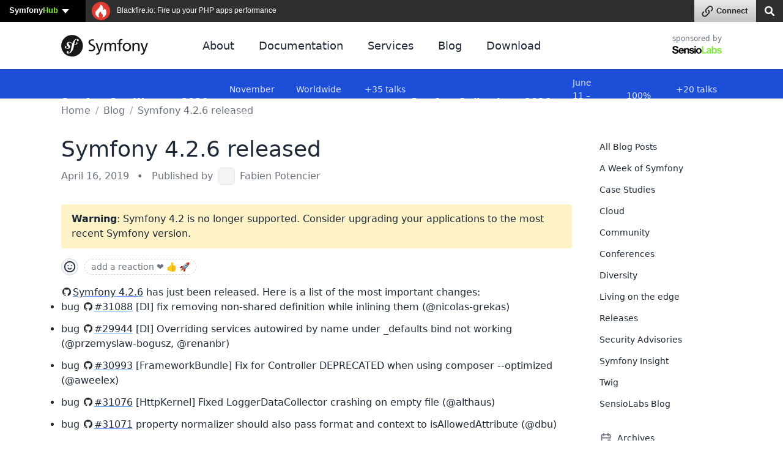

--- FILE ---
content_type: text/html; charset=UTF-8
request_url: https://symfony.com/blog/symfony-4-2-6-released
body_size: 28476
content:
<!DOCTYPE html>
<html lang="en">
    <head>
        <meta charset="UTF-8" />
        <meta http-equiv="X-UA-Compatible" content="IE=edge">
        <meta name="viewport" content="width=device-width, initial-scale=1">
        <meta name="robots" content="index, follow, all" />
        <meta name="Author" content="Symfony" />
        <meta name="color-scheme" content="light dark">
        <meta name="view-transition" content="same-origin" />
                    <meta name="description" content="Symfony 4.2.6 has just been released.">
                <meta name="Keywords" content="symfony3, symfony2, symfony, project, framework, php, php5, php7, php8, open-source, packages, components, symphony, symfony framework, symfony tutorial" />
        
        <link rel="preconnect" href="https://connect.symfony.com">

                <title>Symfony 4.2.6 released (Symfony Blog)</title>

                    <link rel="canonical" href="https://symfony.com/blog/symfony-4-2-6-released">
        
        <link rel="search" type="application/opensearchdescription+xml" href="https://symfony.com/opensearch/documentation.xml" title="Symfony documentation">

        
                            
<link rel="stylesheet" href="/assets/vendor/bootstrap/dist/css/bootstrap.min-FxLwN4-.css">
<link rel="stylesheet" href="/assets/styles/color-palette-duDtCWP.css">
<link rel="stylesheet" href="/assets/styles/app-rlUvz2c.css">
<link rel="stylesheet" href="/assets/styles/ui-components-cSbA7fS.css">
<link rel="stylesheet" href="/assets/@symfony/ux-live-component/live.min-FOtfHpc.css">
<link rel="stylesheet" href="/assets/styles/search-tiOqfPE.css">
<link rel="stylesheet" href="/assets/styles/blog-40A4Bkf.css">
<link rel="stylesheet" href="/assets/styles/_webfont-jetbrains-mono-Ha-jryu.css">
<link rel="stylesheet" href="/assets/styles/code-sxEp8eO.css">
<link rel="stylesheet" href="/assets/styles/component-terminal-bjpSKA1.css">
<script type="importmap" data-turbo-track="reload">
{
    "imports": {
        "app": "/assets/app-iodFN2G.js",
        "bootstrap/dist/css/bootstrap.min.css": "data:application/javascript,",
        "bootstrap/js/src/offcanvas": "/assets/vendor/bootstrap/js/src/offcanvas-HKB-RdI.js",
        "/assets/styles/color-palette.css": "data:application/javascript,",
        "/assets/styles/app.css": "data:application/javascript,",
        "/assets/styles/ui-components.css": "data:application/javascript,",
        "/assets/stimulus.js": "/assets/stimulus-NEEjnKA.js",
        "@symfony/stimulus-bundle": "/assets/@symfony/stimulus-bundle/loader-V1GtHuK.js",
        "@hotwired/stimulus": "/assets/vendor/@hotwired/stimulus/stimulus.index-S4zNcea.js",
        "/assets/@symfony/stimulus-bundle/controllers.js": "/assets/@symfony/stimulus-bundle/controllers-C642yEF.js",
        "/assets/@symfony/ux-live-component/live_controller.js": "/assets/@symfony/ux-live-component/live_controller-kHcNpEc.js",
        "/assets/@symfony/ux-live-component/live.min.css": "data:application/javascript,",
        "/assets/controllers/eventsmap_controller.js": "/assets/controllers/eventsmap_controller-3shcJI3.js",
        "search": "/assets/search-ID8xbgA.js",
        "/assets/styles/search.css": "data:application/javascript,",
        "mousetrap": "/assets/vendor/mousetrap/mousetrap.index-lPOL09R.js",
        "blog": "/assets/blog-XvjynFa.js",
        "/assets/styles/blog.css": "data:application/javascript,",
        "/assets/code.js": "/assets/code-rlp4scR.js",
        "bootstrap/js/src/popover": "/assets/vendor/bootstrap/js/src/popover-9_OGTre.js",
        "/assets/styles/_webfont-jetbrains-mono.css": "data:application/javascript,",
        "/assets/styles/code.css": "data:application/javascript,",
        "/assets/styles/component-terminal.css": "data:application/javascript,",
        "@popperjs/core": "/assets/vendor/@popperjs/core/core.index-3ZjMK_g.js",
        "admin-bundles": "/assets/admin-bundles-CPqXpWD.js",
        "admin-blog": "/assets/admin-blog-pkQH3jT.js",
        "/assets/@symfony/ux-leaflet-map/map_controller.js": "/assets/@symfony/ux-leaflet-map/map_controller-ztUNYjJ.js",
        "/assets/controllers/csrf_protection_controller.js": "/assets/controllers/csrf_protection_controller-6ynUAeX.js",
        "component-terminal": "/assets/component-terminal-34EnBuH.js",
        "terminal-recording-player": "/assets/asciinema-player-B0DUnCB.js",
        "backers": "/assets/backers-irtGzNA.js",
        "/assets/styles/backers.css": "data:application/javascript,document.head.appendChild(Object.assign(document.createElement('link'),{rel:'stylesheet',href:'/assets/styles/backers-vLJ_o3I.css'}))",
        "cloud": "/assets/cloud-52EmSvn.js",
        "/assets/styles/cloud.css": "data:application/javascript,document.head.appendChild(Object.assign(document.createElement('link'),{rel:'stylesheet',href:'/assets/styles/cloud-GomLxmc.css'}))",
        "code": "/assets/code-rlp4scR.js",
        "packages": "/assets/packages-rvxwuyh.js",
        "/assets/styles/packages.css": "data:application/javascript,document.head.appendChild(Object.assign(document.createElement('link'),{rel:'stylesheet',href:'/assets/styles/packages-B8CPGkC.css'}))",
        "/assets/component-terminal.js": "/assets/component-terminal-34EnBuH.js",
        "package-downloads": "/assets/package-downloads-rW3elR9.js",
        "/assets/styles/package-downloads.css": "data:application/javascript,document.head.appendChild(Object.assign(document.createElement('link'),{rel:'stylesheet',href:'/assets/styles/package-downloads-p5alO0N.css'}))",
        "doc": "/assets/doc-ARUeobb.js",
        "/assets/styles/doc.css": "data:application/javascript,document.head.appendChild(Object.assign(document.createElement('link'),{rel:'stylesheet',href:'/assets/styles/doc-PELdDxR.css'}))",
        "download": "/assets/download-Z9gClTe.js",
        "/assets/styles/download.css": "data:application/javascript,document.head.appendChild(Object.assign(document.createElement('link'),{rel:'stylesheet',href:'/assets/styles/download-99HXIMW.css'}))",
        "home": "/assets/home-L0byq_8.js",
        "/assets/styles/home.css": "data:application/javascript,document.head.appendChild(Object.assign(document.createElement('link'),{rel:'stylesheet',href:'/assets/styles/home-pOn81S4.css'}))",
        "jobs": "/assets/jobs-codahCP.js",
        "/assets/styles/jobs.css": "data:application/javascript,document.head.appendChild(Object.assign(document.createElement('link'),{rel:'stylesheet',href:'/assets/styles/jobs-WPENuNg.css'}))",
        "legacy": "/assets/legacy-8KQ6njO.js",
        "/assets/styles/legacy.css": "data:application/javascript,document.head.appendChild(Object.assign(document.createElement('link'),{rel:'stylesheet',href:'/assets/styles/legacy-bh0GJmX.css'}))",
        "releases": "/assets/releases-D7YwSJo.js",
        "/assets/styles/releases.css": "data:application/javascript,document.head.appendChild(Object.assign(document.createElement('link'),{rel:'stylesheet',href:'/assets/styles/releases-BfzgFCF.css'}))",
        "support": "/assets/support-PSMhspK.js",
        "twenty-years": "/assets/twenty-years-yrDjvQc.js",
        "/assets/twenty_years/styles/twenty-years-compiled.css": "data:application/javascript,document.head.appendChild(Object.assign(document.createElement('link'),{rel:'stylesheet',href:'/assets/twenty_years/styles/twenty-years-compiled-mhpsuj3.css'}))",
        "/assets/twenty_years/init.js": "/assets/twenty_years/init-0isE53W.js",
        "/assets/twenty_years/confettis-effect.js": "/assets/twenty_years/confettis-effect-DsF1PMs.js",
        "/assets/twenty_years/boxes.js": "/assets/twenty_years/boxes-sgaDl6o.js",
        "/assets/twenty_years/scroll-boxes.js": "/assets/twenty_years/scroll-boxes-cnHzl4Y.js",
        "/assets/twenty_years/scroll-sections.js": "/assets/twenty_years/scroll-sections-calGxLD.js",
        "/assets/twenty_years/scroll-timeline.js": "/assets/twenty_years/scroll-timeline-__wPjz5.js",
        "contributors": "/assets/contributors-3sX4Zo6.js",
        "sortablejs": "/assets/vendor/sortablejs/sortablejs.index-IrvCymH.js",
        "tom-select": "/assets/vendor/tom-select/tom-select.index-glUFqPA.js",
        "tom-select/dist/css/tom-select.bootstrap5.min.css": "data:application/javascript,document.head.appendChild(Object.assign(document.createElement('link'),{rel:'stylesheet',href:'/assets/vendor/tom-select/dist/css/tom-select.bootstrap5.min-rafe_gp.css'}))",
        "clipboard": "/assets/vendor/clipboard/clipboard.index-3N7-JJm.js",
        "asciinema-player/dist/bundle/asciinema-player.min.css": "data:application/javascript,document.head.appendChild(Object.assign(document.createElement('link'),{rel:'stylesheet',href:'/assets/vendor/asciinema-player/dist/bundle/asciinema-player.min-JgMTBu2.css'}))",
        "@symfony/ux-live-component": "/assets/@symfony/ux-live-component/live_controller-kHcNpEc.js",
        "bootstrap": "/assets/vendor/bootstrap/bootstrap.index-wScCW9Z.js",
        "bootstrap/js/src/collapse": "/assets/vendor/bootstrap/js/src/collapse-c3MLaFE.js",
        "bootstrap/js/src/tab": "/assets/vendor/bootstrap/js/src/tab--0B6WA3.js",
        "bootstrap/js/src/dropdown": "/assets/vendor/bootstrap/js/src/dropdown-FB4gkPa.js",
        "@symfony/ux-map/abstract-map-controller": "/assets/@symfony/ux-map/abstract_map_controller-sLMvcdT.js",
        "@symfony/ux-leaflet-map/map-controller": "/assets/@symfony/ux-leaflet-map/map_controller-ztUNYjJ.js",
        "leaflet": "/assets/vendor/leaflet/leaflet.index-Y9-WLvo.js",
        "leaflet/dist/leaflet.min.css": "data:application/javascript,document.head.appendChild(Object.assign(document.createElement('link'),{rel:'stylesheet',href:'/assets/vendor/leaflet/dist/leaflet.min-YqA-lmN.css'}))",
        "@hotwired/turbo": "/assets/vendor/@hotwired/turbo/turbo.index-pT15T6h.js",
        "emoji-mart": "/assets/vendor/emoji-mart/emoji-mart.index-pWLWvlo.js",
        "@symfony/ux-leaflet-map": "/assets/@symfony/ux-leaflet-map/map_controller-ztUNYjJ.js",
        "tippy.js": "/assets/vendor/tippy.js/tippy.js.index-I3WGPCN.js",
        "tippy.js/dist/tippy.css": "data:application/javascript,document.head.appendChild(Object.assign(document.createElement('link'),{rel:'stylesheet',href:'/assets/vendor/tippy.js/dist/tippy-LP-yd8O.css'}))",
        "canvas-confetti": "/assets/vendor/canvas-confetti/canvas-confetti.index-0nNIwVJ.js",
        "gsap": "/assets/vendor/gsap/gsap.index-nqGQ7Ui.js",
        "gsap/dist/ScrollTrigger.min.js": "/assets/vendor/gsap/dist/ScrollTrigger.min-vG1Mhtf.js",
        "gsap/dist/ScrollToPlugin.min.js": "/assets/vendor/gsap/dist/ScrollToPlugin.min-9Vzq3wA.js",
        "asciinema-player": "/assets/vendor/asciinema-player/asciinema-player.index-VQSUk_R.js"
    }
}
</script><script data-turbo-track="reload">
if (!HTMLScriptElement.supports || !HTMLScriptElement.supports('importmap')) (function () {
    const script = document.createElement('script');
    script.src = 'https://ga.jspm.io/npm:es-module-shims@1.10.0/dist/es-module-shims.js';
    script.setAttribute('crossorigin', 'anonymous');
    script.setAttribute('integrity', 'sha384-ie1x72Xck445i0j4SlNJ5W5iGeL3Dpa0zD48MZopgWsjNB/lt60SuG1iduZGNnJn');
    script.setAttribute('data-turbo-track', 'reload');
    document.head.appendChild(script);
})();
</script>
<link rel="modulepreload" href="/assets/app-iodFN2G.js">
<link rel="modulepreload" href="/assets/vendor/bootstrap/js/src/offcanvas-HKB-RdI.js">
<link rel="modulepreload" href="/assets/stimulus-NEEjnKA.js">
<link rel="modulepreload" href="/assets/@symfony/stimulus-bundle/loader-V1GtHuK.js">
<link rel="modulepreload" href="/assets/vendor/@hotwired/stimulus/stimulus.index-S4zNcea.js">
<link rel="modulepreload" href="/assets/@symfony/stimulus-bundle/controllers-C642yEF.js">
<link rel="modulepreload" href="/assets/@symfony/ux-live-component/live_controller-kHcNpEc.js">
<link rel="modulepreload" href="/assets/controllers/eventsmap_controller-3shcJI3.js">
<link rel="modulepreload" href="/assets/search-ID8xbgA.js">
<link rel="modulepreload" href="/assets/vendor/mousetrap/mousetrap.index-lPOL09R.js">
<link rel="modulepreload" href="/assets/blog-XvjynFa.js">
<link rel="modulepreload" href="/assets/code-rlp4scR.js">
<link rel="modulepreload" href="/assets/vendor/bootstrap/js/src/popover-9_OGTre.js">
<link rel="modulepreload" href="/assets/vendor/@popperjs/core/core.index-3ZjMK_g.js">
<script type="module" data-turbo-track="reload">import 'app';import 'search';import 'blog';</script>
        
    <script type="module">import '@hotwired/turbo';</script>

                <link rel="stylesheet" href="https://connect.symfony.com/css/sln.css">
        <script type="text/javascript" defer>
            document.head.appendChild(Object.assign(document.createElement('script'), {
                src: 'https://connect.symfony.com/sln.js?customize_url=https%3A%2F%2Fsymfony.com%2Faccount%2Fsln_customiser.js',
                async: true,
            }));
        </script>
        
        <link rel="shortcut icon" type="image/svg+xml" href="/favicons/favicon.svg">
        <link rel="alternate icon" type="image/png" sizes="180x180" href="/favicons/favicon-180x180.png">
        <link rel="mask-icon" href="/favicons/safari-pinned-tab.svg" color="#5bbad5">
        <link rel="apple-touch-icon" sizes="180x180" href="/favicons/apple-touch-icon.png">
        <link rel="manifest" href="/static/webmanifest.json">
        <meta name="msapplication-config" content="/static/browserconfig.xml" />
        <meta name="theme-color" content="#ffffff">
        <meta name="apple-mobile-web-app-title" content="Symfony">

        <meta property="fb:pages" content="211720082183067">
        <meta name="twitter:site" content="@symfony">
                    <meta name="twitter:card" content="summary_large_image" />
        
                    <meta property="og:type" content="website">
            <meta property="og:title" content="Symfony 4.2.6 released (Symfony Blog)">
            <meta property="og:image" content="https://symfony.com/images/opengraph/symfony.png">
            <meta property="og:image:alt" content="Symfony 4.2.6 has just been released.">
            <meta property="og:url" content="https://symfony.com/blog/symfony-4-2-6-released">

                            <meta property="og:description" content="Symfony 4.2.6 has just been released.">
                    
        <meta name="msapplication-TileColor" content="#262626">
        <meta name="application-name" content="Symfony">
        <meta name="msapplication-tooltip" content="Official Symfony website">

        <meta name="theme-color" content="#262626">
                
    <link rel="alternate" type="application/rss+xml" title="RSS Feed for Symfony Blog Posts" href="https://feeds.feedburner.com/symfony/blog" />

    <link rel="alternate" type="application/rss+xml" title="RSS Feed for Symfony Blog comments" href="https://feeds.feedburner.com/symfony/blog/comments" />
    <script async="true" data-browser-key="708cc1e7d4caf1babcf4add8f85ee4bab46c2fc9583f44e11b2bd8fb8a6d87ab" data-sample-rate="0.010000" data-parent-trace-id="71b1e02b4a9ac56262fa9ab991fd5fe6" data-transaction-name="App\Controller\BlogController::postAction" data-collector="https://ingest.blackfire-eu.observability-pipeline.blackfire.io" src="https://admin-pipeline.blackfire-eu.observability-pipeline.blackfire.io/js/probe.js"></script></head>

    <body data-turbo="false" class="layout-blog" >
        <a href="#main-content" class="show-on-focus skip-to-content">Skip to content</a>

        <script>
            function setSymfonyWebsiteColorScheme () {
                const selectedColorScheme = localStorage.getItem('colorScheme') || 'sync';
                const resolvedColorScheme = 'sync' === selectedColorScheme
                    ? matchMedia('(prefers-color-scheme: dark)').matches ? 'dark' : 'light'
                    : selectedColorScheme;

                document.body.classList.remove('light-theme', 'dark-theme');
                document.body.classList.add('light' === resolvedColorScheme ? 'light-theme' : 'dark-theme');
                document.body.setAttribute('data-bs-theme', resolvedColorScheme);
                localStorage.setItem('colorScheme', selectedColorScheme);
                document.body.style.colorScheme = resolvedColorScheme;
            }

            setSymfonyWebsiteColorScheme();
            window.matchMedia('(prefers-color-scheme: dark)').addEventListener('change', function (e) {
                setSymfonyWebsiteColorScheme();
            });

            document.body.classList.add(
                (navigator.appVersion.indexOf('Win') !== -1) ? 'windows' : (navigator.appVersion.indexOf('Mac') !== -1) ? 'macos' : 'linux'
            );
        </script>

        <script type="application/ld+json">{"@context":"https:\/\/schema.org","@type":"WebSite","name":"Symfony","url":"https:\/\/symfony.com","potentialAction":{"@type":"SearchAction","target":"https:\/\/symfony.com\/search?q={query}","query-input":"required name=query"}}</script>
        <script type="application/ld+json">{"@context":"https:\/\/schema.org","@type":"Organization","url":"https:\/\/symfony.com","name":"Symfony","logo":"https:\/\/symfony.com\/images\/logos\/sf-positive.png","sameAs":["https:\/\/github.com\/symfony","https:\/\/x.com\/symfony","https:\/\/mastodon.social\/@symfony","https:\/\/www.linkedin.com\/company\/symfony-sas\/","https:\/\/www.facebook.com\/SymfonyFramework","https:\/\/www.youtube.com\/symfonytv","https:\/\/bsky.app\/profile\/symfony.com","https:\/\/www.threads.com\/@symfony"]}</script>
        <script type="application/ld+json">{"@context":"https:\/\/schema.org","@type":"Event","eventAttendanceMode":"OfflineEventAttendanceMode","eventStatus":"https:\/\/schema.org\/EventScheduled","name":"SymfonyLive Paris 2026","image":"https:\/\/symfony.com\/images\/conferences\/sflive.png","organizer":{"@type":"Organization","name":"Symfony","url":"https:\/\/symfony.com","logo":{"@type":"ImageObject","url":"https:\/\/symfony.com\/images\/logos\/sf-positive.png"}},"description":"Conf\u00e9rence locale pour les d\u00e9veloppeurs Symfony et PHP, avec des conf\u00e9rences techniques, des retours d'exp\u00e9rience et des \u00e9changes entre professionnels.","performer":[{"@type":"Person","name":"J\u00e9r\u00f4me Tamarelle","url":"https:\/\/connect.symfony.com\/profile\/gromnan","image":"https:\/\/connect.symfony.com\/profile\/gromnan.picture"},{"@type":"Person","name":"R\u00e9mi JANOT","url":"https:\/\/connect.symfony.com\/profile\/rjanot","image":"https:\/\/connect.symfony.com\/profile\/rjanot.picture"},{"@type":"Person","name":"David Buchmann","url":"https:\/\/connect.symfony.com\/profile\/dbu","image":"https:\/\/connect.symfony.com\/profile\/dbu.picture"},{"@type":"Person","name":"Gr\u00e9goire Pineau","url":"https:\/\/connect.symfony.com\/profile\/lyrixx","image":"https:\/\/connect.symfony.com\/profile\/lyrixx.picture"},{"@type":"Person","name":"Nicolas Grekas","url":"https:\/\/connect.symfony.com\/profile\/nicolas-grekas","image":"https:\/\/connect.symfony.com\/profile\/nicolas-grekas.picture"}],"location":{"@type":"Place","name":"Cit\u00e9 Universitaire","address":{"@type":"PostalAddress","streetAddress":"17, boulevard Jourdan, 75014 Paris","addressLocality":"Paris","addressCountry":"FR"},"geo":{"@type":"GeoCoordinates","latitude":48.820039999999999,"longitude":2.3388499999999999}},"url":"https:\/\/live.symfony.com\/2026-paris\/","startDate":"2026-03-26","endDate":"2026-03-27","offers":[{"@type":"Offer","price":349,"priceCurrency":"EUR","url":"https:\/\/live.symfony.com\/2026-paris\/registration\/","validFrom":"2025-03-27T09:00:00+01:00","availability":"https:\/\/schema.org\/SoldOut"},{"@type":"Offer","price":399,"priceCurrency":"EUR","url":"https:\/\/live.symfony.com\/2026-paris\/registration\/","validFrom":"2025-09-25T00:00:00+02:00","availability":"https:\/\/schema.org\/SoldOut"},{"@type":"Offer","price":499,"priceCurrency":"EUR","url":"https:\/\/live.symfony.com\/2026-paris\/registration\/","validFrom":"2026-01-22T00:00:00+01:00","availability":"https:\/\/schema.org\/InStock"},{"@type":"Offer","price":549,"priceCurrency":"EUR","url":"https:\/\/live.symfony.com\/2026-paris\/registration\/","validFrom":"2026-02-26T00:00:00+01:00","availability":"https:\/\/schema.org\/InStock"},{"@type":"Offer","price":599,"priceCurrency":"EUR","url":"https:\/\/live.symfony.com\/2026-paris\/registration\/","validFrom":"2026-03-26T00:00:00+01:00","availability":"https:\/\/schema.org\/InStock"},{"@type":"Offer","price":149,"priceCurrency":"EUR","url":"https:\/\/live.symfony.com\/2026-paris\/registration\/","validFrom":"2026-03-28T00:00:00+01:00","availability":"https:\/\/schema.org\/InStock"}]}</script>
<script type="application/ld+json">{"@context":"https:\/\/schema.org","@type":"Event","eventAttendanceMode":"OfflineEventAttendanceMode","eventStatus":"https:\/\/schema.org\/EventScheduled","name":"SymfonyLive Berlin 2026","image":"https:\/\/symfony.com\/images\/conferences\/sflive.png","organizer":{"@type":"Organization","name":"Symfony","url":"https:\/\/symfony.com","logo":{"@type":"ImageObject","url":"https:\/\/symfony.com\/images\/logos\/sf-positive.png"}},"description":"A local conference for developers focused on real-world Symfony and PHP topics, with talks, community exchange, and technical insights.","performer":[],"location":{"@type":"Place","name":"CineStar CUBIX","address":{"@type":"PostalAddress","streetAddress":"Rathausstrasse 1, 10178 Berlin, Germany","addressLocality":"Berlin","addressCountry":"DE"},"geo":{"@type":"GeoCoordinates","latitude":52.520310000000002,"longitude":13.41194}},"url":"https:\/\/live.symfony.com\/2026-berlin\/","startDate":"2026-04-23","endDate":"2026-04-24","offers":[{"@type":"Offer","price":399,"priceCurrency":"EUR","url":"https:\/\/live.symfony.com\/2026-berlin\/registration\/","validFrom":"2025-04-03T00:00:00+02:00","availability":"https:\/\/schema.org\/SoldOut"},{"@type":"Offer","price":499,"priceCurrency":"EUR","url":"https:\/\/live.symfony.com\/2026-berlin\/registration\/","validFrom":"2025-10-09T00:00:00+02:00","availability":"https:\/\/schema.org\/InStock"},{"@type":"Offer","price":549,"priceCurrency":"EUR","url":"https:\/\/live.symfony.com\/2026-berlin\/registration\/","validFrom":"2026-02-26T00:00:00+01:00","availability":"https:\/\/schema.org\/InStock"},{"@type":"Offer","price":599,"priceCurrency":"EUR","url":"https:\/\/live.symfony.com\/2026-berlin\/registration\/","validFrom":"2026-04-02T00:00:00+02:00","availability":"https:\/\/schema.org\/InStock"},{"@type":"Offer","price":649,"priceCurrency":"EUR","url":"https:\/\/live.symfony.com\/2026-berlin\/registration\/","validFrom":"2026-04-23T00:00:00+02:00","availability":"https:\/\/schema.org\/InStock"},{"@type":"Offer","price":149,"priceCurrency":"EUR","url":"https:\/\/live.symfony.com\/2026-berlin\/registration\/","validFrom":"2026-04-25T00:00:00+02:00","availability":"https:\/\/schema.org\/InStock"}]}</script>
<script type="application/ld+json">{"@context":"https:\/\/schema.org","@type":"Event","eventAttendanceMode":"OfflineEventAttendanceMode","eventStatus":"https:\/\/schema.org\/EventScheduled","name":"SymfonyDay Montreal 2026","image":"https:\/\/symfony.com\/images\/conferences\/sflive.png","organizer":{"@type":"Organization","name":"Symfony","url":"https:\/\/symfony.com","logo":{"@type":"ImageObject","url":"https:\/\/symfony.com\/images\/logos\/sf-positive.png"}},"description":"A local conference for developers focused on real-world Symfony and PHP topics, with talks, community exchange, and technical insights.","performer":[],"location":{"@type":"Place","name":"Montreal","address":{"@type":"PostalAddress","streetAddress":"UQAM, Espace Quartier Latin, , 1280 R. Saint-Denis, Montr\u00e9al, QC H2X 3J6, Canada","addressLocality":"Montreal","addressCountry":"CA"},"geo":{"@type":"GeoCoordinates","latitude":45.513308000000002,"longitude":-73.560256999999993}},"url":"https:\/\/live.symfony.com\/2026-montreal\/","startDate":"2026-06-04","endDate":"2026-06-04","offers":[{"@type":"Offer","price":79,"priceCurrency":"EUR","url":"https:\/\/live.symfony.com\/2026-montreal\/registration\/","validFrom":"2025-09-10T00:00:00-04:00","availability":"https:\/\/schema.org\/InStock"},{"@type":"Offer","price":119,"priceCurrency":"EUR","url":"https:\/\/live.symfony.com\/2026-montreal\/registration\/","validFrom":"2026-02-25T00:00:00-05:00","availability":"https:\/\/schema.org\/InStock"},{"@type":"Offer","price":149,"priceCurrency":"EUR","url":"https:\/\/live.symfony.com\/2026-montreal\/registration\/","validFrom":"2026-04-22T00:00:00-04:00","availability":"https:\/\/schema.org\/InStock"}]}</script>
<script type="application/ld+json">{"@context":"https:\/\/schema.org","@type":"Event","eventAttendanceMode":"OnlineEventAttendanceMode","eventStatus":"https:\/\/schema.org\/EventScheduled","name":"Symfony June 2026","image":"https:\/\/symfony.com\/images\/conferences\/sfcon.png","organizer":{"@type":"Organization","name":"Symfony","url":"https:\/\/symfony.com","logo":{"@type":"ImageObject","url":"https:\/\/symfony.com\/images\/logos\/sf-positive.png"}},"description":"A global virtual conference connecting developers worldwide to learn about the latest Symfony features, best practices, and modern PHP development.","performer":[],"location":{"@type":"VirtualLocation","url":"https:\/\/live.symfony.com\/2026-online-june\/"},"url":"https:\/\/live.symfony.com\/2026-online-june\/","startDate":"2026-06-11","endDate":"2026-06-12","offers":[{"@type":"Offer","price":79,"priceCurrency":"EUR","url":"https:\/\/live.symfony.com\/2026-online-june\/registration\/","validFrom":"2025-12-10T00:00:00+01:00","availability":"https:\/\/schema.org\/InStock"},{"@type":"Offer","price":119,"priceCurrency":"EUR","url":"https:\/\/live.symfony.com\/2026-online-june\/registration\/","validFrom":"2026-02-26T00:00:00+01:00","availability":"https:\/\/schema.org\/InStock"},{"@type":"Offer","price":149,"priceCurrency":"EUR","url":"https:\/\/live.symfony.com\/2026-online-june\/registration\/","validFrom":"2026-05-07T00:00:00+02:00","availability":"https:\/\/schema.org\/InStock"},{"@type":"Offer","price":149,"priceCurrency":"EUR","url":"https:\/\/live.symfony.com\/2026-online-june\/registration\/","validFrom":"2026-06-12T17:31:00+02:00","availability":"https:\/\/schema.org\/InStock"}]}</script>
<script type="application/ld+json">{"@context":"https:\/\/schema.org","@type":"Event","eventAttendanceMode":"OfflineEventAttendanceMode","eventStatus":"https:\/\/schema.org\/EventScheduled","name":"SymfonyCon Warsaw 2026","image":"https:\/\/symfony.com\/images\/conferences\/sfcon.png","organizer":{"@type":"Organization","name":"Symfony","url":"https:\/\/symfony.com","logo":{"@type":"ImageObject","url":"https:\/\/symfony.com\/images\/logos\/sf-positive.png"}},"description":"A global Symfony conference in English, bringing together developers from around the world to share knowledge, network, and explore the latest in web development.","performer":[],"location":{"@type":"Place","name":"Hilton Warsaw Hotel and Convention Centre","address":{"@type":"PostalAddress","streetAddress":"Grzybowska 63, 00-844 Warszawa, Poland","addressLocality":"Warsaw","addressCountry":"PL"},"geo":{"@type":"GeoCoordinates","latitude":52.233719000000001,"longitude":20.986059000000001}},"url":"https:\/\/live.symfony.com\/2026-warsaw-con\/","startDate":"2026-11-26","endDate":"2026-11-27","offers":[{"@type":"Offer","price":459,"priceCurrency":"EUR","url":"https:\/\/live.symfony.com\/2026-warsaw-con\/registration\/","validFrom":"2025-11-28T17:00:00+01:00","availability":"https:\/\/schema.org\/InStock"},{"@type":"Offer","price":569,"priceCurrency":"EUR","url":"https:\/\/live.symfony.com\/2026-warsaw-con\/registration\/","validFrom":"2026-04-09T00:00:00+02:00","availability":"https:\/\/schema.org\/InStock"},{"@type":"Offer","price":749,"priceCurrency":"EUR","url":"https:\/\/live.symfony.com\/2026-warsaw-con\/registration\/","validFrom":"2026-09-24T00:00:00+02:00","availability":"https:\/\/schema.org\/InStock"},{"@type":"Offer","price":849,"priceCurrency":"EUR","url":"https:\/\/live.symfony.com\/2026-warsaw-con\/registration\/","validFrom":"2026-11-05T00:00:00+01:00","availability":"https:\/\/schema.org\/InStock"},{"@type":"Offer","price":919,"priceCurrency":"EUR","url":"https:\/\/live.symfony.com\/2026-warsaw-con\/registration\/","validFrom":"2026-11-26T00:00:00+01:00","availability":"https:\/\/schema.org\/InStock"},{"@type":"Offer","price":149,"priceCurrency":"EUR","url":"https:\/\/live.symfony.com\/2026-warsaw-con\/registration\/","validFrom":"2026-11-27T18:31:00+01:00","availability":"https:\/\/schema.org\/InStock"}]}</script>


                <div id="sln"></div>
        
                    <header>
    <div class="ui-page-container ">
        <nav class="navbar navbar-expand-lg">
            <a class="navbar-brand" href="/" aria-label="Symfony">
                <span aria-hidden="true"><svg xmlns="http://www.w3.org/2000/svg" width="260" height="66" viewBox="0 0 260 66"><circle fill="#1A171B" cx="32.455" cy="32.665" r="32.455"/><path fill="#FFF" d="M46.644 12.219c-3.297.115-6.175 1.932-8.317 4.446-2.372 2.756-3.95 6.025-5.087 9.362-2.034-1.667-3.603-3.825-6.866-4.766-2.522-.724-5.171-.425-7.607 1.39-1.154.862-1.949 2.165-2.327 3.39-.979 3.183 1.029 6.016 1.941 7.033l1.994 2.137c.411.419 1.401 1.512.917 3.079-.523 1.704-2.577 2.807-4.684 2.157-.941-.287-2.293-.988-1.99-1.975.125-.404.414-.706.569-1.055.142-.3.21-.525.253-.657.385-1.257-.141-2.892-1.487-3.307-1.256-.385-2.541-.08-3.039 1.537-.565 1.837.314 5.171 5.023 6.623 5.517 1.695 10.184-1.309 10.846-5.227.417-2.454-.691-4.277-2.721-6.622l-1.654-1.829c-1.002-1.001-1.346-2.707-.309-4.018.875-1.106 2.121-1.578 4.162-1.023 2.979.809 4.307 2.876 6.523 4.543-.915 3.001-1.513 6.013-2.054 8.714l-.33 2.014c-1.584 8.308-2.793 12.87-5.935 15.489-.633.45-1.538 1.124-2.902 1.171-.715.022-.946-.47-.956-.684-.017-.502.406-.732.687-.958.42-.229 1.055-.609 1.012-1.826-.046-1.438-1.237-2.685-2.959-2.628-1.29.044-3.256 1.258-3.182 3.48.077 2.295 2.216 4.015 5.441 3.906 1.724-.059 5.574-.761 9.368-5.271 4.416-5.17 5.651-11.097 6.58-15.435l1.037-5.727c.576.069 1.192.115 1.862.131 5.5.116 8.251-2.733 8.292-4.805.027-1.254-.823-2.488-2.013-2.46-.852.024-1.922.591-2.179 1.769-.251 1.156 1.75 2.199.186 3.212-1.111.719-3.103 1.226-5.908.814l.51-2.819c1.041-5.346 2.325-11.922 7.196-12.082.355-.018 1.654.016 1.684.875.009.287-.062.36-.398 1.017-.342.512-.471.948-.455 1.449.047 1.365 1.085 2.262 2.586 2.208 2.01-.065 2.588-2.022 2.555-3.027-.081-2.361-2.57-3.853-5.865-3.745z"/><path fill="#1A171B" d="M196.782 23.534c7.48 0 12.499 5.407 12.499 12.887 0 7.048-5.116 12.886-12.499 12.886-7.435 0-12.55-5.838-12.55-12.886 0-7.48 5.018-12.887 12.55-12.887zm0 22.109c5.306 0 7.671-4.827 7.671-9.222 0-4.68-2.847-9.217-7.671-9.217-4.877 0-7.724 4.537-7.724 9.217.001 4.394 2.365 9.222 7.724 9.222zM183.61 25.825v-1.713h-6.518v-2.341c0-3.33.483-5.842 4.391-5.842.072 0 .149.005.224.008.008 0 .007-.012.016-.012 1.085.08 1.987-.804 2.048-1.887l.08-1.486c-.915-.146-1.884-.29-3.039-.29-6.709 0-8.255 3.91-8.255 9.896v1.955h-5.795v1.913c.149.99.996 1.752 2.031 1.752.006 0 .009.005.016.005h3.748V48.73h2.5l.006-.001c1.04 0 1.892-.779 2.03-1.779V27.783h4.538a2.052 2.052 0 0 0 1.979-1.958zm-60.435-1.713c-.008 0-.013.006-.024.006-.956 0-1.882.657-2.286 1.545l-6.244 18.82h-.096l-6.106-18.81c-.399-.893-1.329-1.555-2.291-1.555-.011 0-.015-.006-.024-.006h-3.164l8.351 22.977c.291.821.871 2.077.871 2.606 0 .483-1.353 6.08-5.409 6.08-.1 0-.201-.009-.3-.017-1.034-.057-1.815.665-1.989 1.779l-.124 1.57c.82.145 1.645.338 3.092.338 5.984 0 7.769-5.455 9.46-10.185l9.073-25.149h-2.79zm-28.843 5c-3.747-1.917-7.847-3.218-7.918-7.076.012-4.097 3.776-5.172 6.677-5.169.012-.002.024-.002.031-.002 1.26 0 2.268.125 3.251.34.013 0 .011-.016.027-.016 1.039.076 1.911-.737 2.034-1.762l.083-1.488c-1.902-.473-3.889-.712-5.619-.712-6.309.039-10.992 3.213-11.007 9.268.009 5.296 3.578 7.349 7.416 9.207 3.764 1.81 7.888 3.305 7.924 7.674-.023 4.56-4.423 6.241-7.455 6.247-1.773-.006-3.698-.449-5.32-.96-1.017-.168-1.851.729-1.982 1.917l-.138 1.327c2.23.72 4.517 1.348 6.815 1.348h.027c7.065-.051 12.557-2.869 12.578-10.185-.011-5.645-3.604-8.016-7.424-9.958zm68.623 19.617l.006-.001c.98 0 1.796-.687 2.004-1.604V32.947c0-5.358-2.267-9.413-8.546-9.413-2.219 0-5.934 1.257-7.623 4.779-1.306-3.331-4.15-4.779-7-4.779-3.619 0-6.082 1.303-7.816 4.152h-.099v-1.532a2.058 2.058 0 0 0-2.055-2.036c-.008 0-.014-.006-.022-.006h-2.169v24.617h2.456l.006-.001a2.06 2.06 0 0 0 2.059-2.059c0-.03.011-.042.016-.063v-10.28c0-4.585 1.834-9.122 6.467-9.122 3.669 0 4.396 3.811 4.396 6.853V48.73h2.49l.007-.001a2.05 2.05 0 0 0 2.037-1.873v-10.53c0-4.585 1.835-9.122 6.468-9.122 3.667 0 4.393 3.811 4.393 6.853V48.73h2.525zm70.113 0l.008-.001a2.054 2.054 0 0 0 2.049-1.964v-12.66c0-6.611-2.85-10.571-9.222-10.571-3.426 0-6.705 1.691-8.059 4.491h-.097v-1.839c0-.001-.004-.001-.004-.006a2.057 2.057 0 0 0-2.058-2.061c-.011 0-.015-.006-.022-.006h-2.311v24.617h2.493l.007-.001a2.05 2.05 0 0 0 2.038-1.895v-9.495c0-5.984 2.319-10.135 7.482-10.135 3.96.24 5.211 3.038 5.211 8.783v12.742h2.485zm24.428-24.617c-.011 0-.014.006-.026.006-.954 0-1.883.657-2.283 1.545l-6.242 18.82h-.102l-6.104-18.81c-.401-.893-1.331-1.555-2.293-1.555-.007 0-.015-.006-.021-.006h-3.164l8.351 22.977c.291.821.873 2.077.873 2.606 0 .483-1.355 6.08-5.41 6.08-.102 0-.201-.009-.301-.017-1.033-.057-1.815.665-1.99 1.779l-.122 1.57c.82.145 1.645.338 3.091.338 5.984 0 7.772-5.455 9.462-10.185l9.074-25.149h-2.793z"/></svg></span>
            </a>

            <button class="navbar-toggler" type="button" data-bs-toggle="offcanvas" data-bs-target="#header-nav-menu" aria-controls="header-nav-menu" aria-expanded="false" aria-label="Toggle navigation">
                


<svg width="1em" height="1em" viewBox="0 0 24 24" fill="currentColor" aria-hidden="true"><path fill="none" stroke="currentColor" stroke-linecap="round" stroke-linejoin="round" stroke-width="2" d="M4 6h16M4 12h16M4 18h16"></path></svg>

            </button>

            <div class="offcanvas offcanvas-end" tabindex="-1" id="header-nav-menu">
                <div class="offcanvas-header justify-content-end">
                    <button type="button" class="btn-close" data-bs-dismiss="offcanvas" aria-label="Close">Close</button>
                </div>

                <div class="offcanvas-body align-items-center">
                    <div id="sensiolabs-highlight-responsive-menu"></div>

                    <ul class="navbar-nav flex-grow-1" role="menubar" aria-label="Menu">
                        <li role="none" class="nav-item">
                            <span tabindex="0" class="nav-header" role="menuitem" aria-haspopup="true" aria-expanded="false">About</span>

                            <div class="submenu">
                                <ul role="menu" aria-label="About">
                                    <li role="none" class="nav-link-with-icon">
                                        <span class="nav-link-icon">
                                            


<svg width="1em" height="1em" viewBox="0 0 24 24" fill="currentColor" aria-hidden="true"><g fill="none" stroke="currentColor" stroke-linecap="round" stroke-linejoin="round" stroke-width="2"><path d="M6 13q.687 1 2 1c1.313 0 2-.875 2-1.5c0-1.5-2-1-2-2C8 9.875 8.516 9 9.5 9c2.5 0 1.563 2 5.5 2q1 0 1-1"></path><path d="M9 17q-.143 1 1 1q2.571 0 3-6c.286-4 1.571-6 3-6q.857 0 1 1"></path><path d="M22 12c0 5.523-4.477 10-10 10S2 17.523 2 12S6.477 2 12 2a10 10 0 0 1 10 10"></path></g></svg>

                                        </span>
                                        <a role="menuitem" class="nav-link" href="/what-is-symfony">What is Symfony?</a>
                                    </li>
                                    <li role="none" class="nav-link-with-icon">
                                        <span class="nav-link-icon">
                                            


<svg width="1em" height="1em" viewBox="0 0 24 24" fill="currentColor" aria-hidden="true"><path fill="none" stroke="currentColor" stroke-linecap="round" stroke-linejoin="round" stroke-width="2" d="M5 7a4 4 0 1 0 8 0a4 4 0 1 0-8 0M3 21v-2a4 4 0 0 1 4-4h4a4 4 0 0 1 4 4v2m1-17.87a4 4 0 0 1 0 7.75M21 21v-2a4 4 0 0 0-3-3.85"></path></svg>

                                        </span>
                                        <a role="menuitem" class="nav-link" href="/community">Community</a>
                                    </li>
                                    <li role="none" class="nav-link-with-icon">
                                        <span class="nav-link-icon">
                                            


<svg width="1em" height="1em" viewBox="0 0 24 24" fill="currentColor" aria-hidden="true"><path fill="none" stroke="currentColor" stroke-linecap="round" stroke-linejoin="round" stroke-width="2" d="M16 6h3a1 1 0 0 1 1 1v11a2 2 0 0 1-4 0V5a1 1 0 0 0-1-1H5a1 1 0 0 0-1 1v12a3 3 0 0 0 3 3h11M8 8h4m-4 4h4m-4 4h4"></path></svg>

                                        </span>
                                        <a role="menuitem" class="nav-link" href="/blog/">News</a>
                                    </li>
                                    <li role="none" class="nav-link-with-icon">
                                        <span class="nav-link-icon">
                                            


<svg width="1em" height="1em" viewBox="0 0 24 24" fill="currentColor" aria-hidden="true"><path fill="none" stroke="currentColor" stroke-linecap="round" stroke-linejoin="round" stroke-width="2" d="M2 8a2 2 0 0 1 2-2h16a2 2 0 0 1 2 2v8a2 2 0 0 1-2 2H4a2 2 0 0 1-2-2zm4 2v.01m4-.01v.01m4-.01v.01m4-.01v.01M6 14v.01M18 14v.01M10 14l4 .01"></path></svg>

                                        </span>
                                        <a role="menuitem" class="nav-link" href="/doc/current/contributing/index.html">Contributing</a>
                                    </li>
                                    <li role="none" class="nav-link-with-icon">
                                        <span class="nav-link-icon">
                                            


<svg width="1em" height="1em" viewBox="0 0 24 24" fill="currentColor" aria-hidden="true"><g fill="none" stroke="currentColor" stroke-linecap="round" stroke-linejoin="round" stroke-width="2"><path d="M3 12a9 9 0 1 0 18 0a9 9 0 1 0-18 0m9 5v.01"></path><path d="M12 13.5a1.5 1.5 0 0 1 1-1.5a2.6 2.6 0 1 0-3-4"></path></g></svg>

                                        </span>
                                        <a role="menuitem" class="nav-link" href="/support">Support</a>
                                    </li>
                                </ul>
                            </div>
                        </li>

                        <li role="none" class="nav-item">
                            <span tabindex="0" class="nav-header" role="menuitem" aria-haspopup="true" aria-expanded="false">Documentation</span>

                            <div class="submenu">
                                <ul role="menu" aria-label="Documentation">
                                    <li role="none" class="nav-link-with-icon">
                                        <span class="nav-link-icon">
                                            


<svg width="1em" height="1em" viewBox="0 0 24 24" fill="currentColor" aria-hidden="true"><g fill="none" stroke="currentColor" stroke-linecap="round" stroke-linejoin="round" stroke-width="2"><path d="M5 5a1 1 0 0 1 1-1h2a1 1 0 0 1 1 1v14a1 1 0 0 1-1 1H6a1 1 0 0 1-1-1zm4 0a1 1 0 0 1 1-1h2a1 1 0 0 1 1 1v14a1 1 0 0 1-1 1h-2a1 1 0 0 1-1-1zM5 8h4m0 8h4"></path><path d="m13.803 4.56l2.184-.53c.562-.135 1.133.19 1.282.732l3.695 13.418a1.02 1.02 0 0 1-.634 1.219l-.133.041l-2.184.53c-.562.135-1.133-.19-1.282-.732L13.036 5.82a1.02 1.02 0 0 1 .634-1.219zM14 9l4-1m-2 8l3.923-.98"></path></g></svg>

                                        </span>
                                        <a role="menuitem" class="nav-link" href="/doc">Symfony Docs</a>
                                    </li>
                                    <li role="none" class="nav-link-with-icon">
                                        <span class="nav-link-icon">
                                            


<svg width="1em" height="1em" viewBox="0 0 24 24" fill="currentColor" aria-hidden="true"><g fill="none" stroke="currentColor" stroke-linecap="round" stroke-linejoin="round" stroke-width="2"><path d="M19 4v16H7a2 2 0 0 1-2-2V6a2 2 0 0 1 2-2z"></path><path d="M19 16H7a2 2 0 0 0-2 2M9 8h6"></path></g></svg>

                                        </span>
                                        <a role="menuitem" class="nav-link" href="/book">Symfony Book</a>
                                    </li>
                                    <li role="none" class="nav-link-with-icon">
                                        <span class="nav-link-icon">
                                            


<svg width="1em" height="1em" viewBox="0 0 24 24" fill="currentColor" aria-hidden="true"><path fill="none" stroke="currentColor" stroke-linecap="round" stroke-linejoin="round" stroke-width="2" d="m15 10l4.553-2.276A1 1 0 0 1 21 8.618v6.764a1 1 0 0 1-1.447.894L15 14zM3 8a2 2 0 0 1 2-2h8a2 2 0 0 1 2 2v8a2 2 0 0 1-2 2H5a2 2 0 0 1-2-2z"></path></svg>

                                        </span>
                                        <a role="menuitem" class="nav-link" href="https://symfonycasts.com">Screencasts</a>
                                    </li>
                                    <li role="none" class="nav-link-with-icon">
                                        <span class="nav-link-icon">
                                            


<svg width="1em" height="1em" viewBox="0 0 24 24" fill="currentColor" aria-hidden="true"><path fill="none" stroke="currentColor" stroke-linecap="round" stroke-linejoin="round" stroke-width="2" d="m12 3l8 4.5v9L12 21l-8-4.5v-9zm0 9l8-4.5M12 12v9m0-9L4 7.5"></path></svg>

                                        </span>
                                        <a role="menuitem" class="nav-link" href="/bundles">Symfony Bundles</a>
                                    </li>
                                    <li role="none" class="nav-link-with-icon">
                                        <span class="nav-link-icon">
                                            


<svg width="1em" height="1em" viewBox="0 0 24 24" fill="currentColor" aria-hidden="true"><path fill="none" stroke="currentColor" stroke-linecap="round" stroke-linejoin="round" stroke-width="2" d="M6.657 18C4.085 18 2 15.993 2 13.517s2.085-4.482 4.657-4.482c.393-1.762 1.794-3.2 3.675-3.773c1.88-.572 3.956-.193 5.444 1c1.488 1.19 2.162 3.007 1.77 4.769h.99c1.913 0 3.464 1.56 3.464 3.486s-1.551 3.487-3.465 3.487H6.657"></path></svg>

                                        </span>
                                        <a role="menuitem" class="nav-link" href="/doc/cloud/">Symfony Cloud</a>
                                    </li>
                                    <li role="none" class="nav-link-with-icon">
                                        <span class="nav-link-icon">
                                            


<svg width="1em" height="1em" viewBox="0 0 24 24" fill="currentColor" aria-hidden="true"><g fill="none" stroke="currentColor" stroke-linecap="round" stroke-linejoin="round" stroke-width="2"><path d="M22 9L12 5L2 9l10 4zv6"></path><path d="M6 10.6V16a6 3 0 0 0 12 0v-5.4"></path></g></svg>

                                        </span>
                                        <a role="menuitem" class="nav-link" href="https://sensiolabs.com/training?utm_source=symfony&utm_medium=symfony_submenu&utm_campaign=permanent_referral">Training</a>
                                    </li>
                                </ul>
                            </div>
                        </li>

                        <li role="none" class="nav-item menu-services">
                            <span tabindex="0" class="nav-header" role="menuitem" aria-haspopup="true" aria-expanded="false">Services</span>

                            <div class="submenu">
                                <ul role="menu" aria-label="Services">
                                    <li role="none" class="nav-link-with-icon">
                                        <span class="nav-link-icon">
                                            


<svg width="1em" height="1em" viewBox="0 0 24 24" fill="currentColor" aria-hidden="true"><path fill="none" stroke="currentColor" stroke-linecap="round" stroke-linejoin="round" stroke-width="2" d="M6.657 18C4.085 18 2 15.993 2 13.517s2.085-4.482 4.657-4.482c.393-1.762 1.794-3.2 3.675-3.773c1.88-.572 3.956-.193 5.444 1c1.488 1.19 2.162 3.007 1.77 4.769h.99c1.913 0 3.464 1.56 3.464 3.486s-1.551 3.487-3.465 3.487H6.657"></path></svg>

                                        </span>
                                        <span>
                                            <a role="menuitem" class="nav-link" href="/cloud/">Upsun for Symfony</a>
                                            <span class="nav-link-description">Best platform to deploy Symfony apps</span>
                                        </span>
                                    </li>
                                    <li role="none" class="nav-link-with-icon">
                                        <span class="nav-link-icon">
                                            


<svg width="1em" height="1em" viewBox="0 0 24 24" fill="currentColor" aria-hidden="true"><g fill="none" stroke="currentColor" stroke-linecap="round" stroke-linejoin="round" stroke-width="2"><path d="M8 5H6a2 2 0 0 0-2 2v12a2 2 0 0 0 2 2h5.697M18 12V7a2 2 0 0 0-2-2h-2"></path><path d="M8 5a2 2 0 0 1 2-2h2a2 2 0 0 1 2 2v0a2 2 0 0 1-2 2h-2a2 2 0 0 1-2-2m0 6h4m-4 4h3m3 2.5a2.5 2.5 0 1 0 5 0a2.5 2.5 0 1 0-5 0m4.5 2L21 22"></path></g></svg>

                                        </span>
                                        <span>
                                            <a role="menuitem" class="nav-link" href="https://insight.symfony.com">SymfonyInsight</a>
                                            <span class="nav-link-description">Automatic quality checks for your apps</span>
                                        </span>
                                    </li>
                                    <li role="none" class="nav-link-with-icon">
                                        <span class="nav-link-icon">
                                            


<svg width="1em" height="1em" viewBox="0 0 24 24" fill="currentColor" aria-hidden="true"><g fill="none" stroke="currentColor" stroke-linecap="round" stroke-linejoin="round" stroke-width="2"><path d="M12 15a3 3 0 1 0 6 0a3 3 0 1 0-6 0"></path><path d="M13 17.5V22l2-1.5l2 1.5v-4.5"></path><path d="M10 19H5a2 2 0 0 1-2-2V7c0-1.1.9-2 2-2h14a2 2 0 0 1 2 2v10a2 2 0 0 1-1 1.73M6 9h12M6 12h3m-3 3h2"></path></g></svg>

                                        </span>
                                        <span>
                                            <a role="menuitem" class="nav-link" href="https://certification.symfony.com">Symfony Certification</a>
                                            <span class="nav-link-description">Prove your knowledge and boost your career</span>
                                        </span>
                                    </li>
                                    <li role="none" class="nav-link-with-icon">
                                        <span class="nav-link-icon">
                                            


<svg width="1em" height="1em" viewBox="0 0 24 24" fill="currentColor" aria-hidden="true"><g fill="none" stroke="currentColor" stroke-linecap="round" stroke-linejoin="round" stroke-width="2"><path d="M3 9a2 2 0 0 1 2-2h14a2 2 0 0 1 2 2v9a2 2 0 0 1-2 2H5a2 2 0 0 1-2-2zm5-2V5a2 2 0 0 1 2-2h4a2 2 0 0 1 2 2v2m-4 5v.01"></path><path d="M3 13a20 20 0 0 0 18 0"></path></g></svg>

                                        </span>
                                        <span>
                                            <a role="menuitem" class="nav-link" href="https://sensiolabs.com/?utm_source=symfony&utm_medium=symfony_submenu&utm_campaign=permanent_referral">SensioLabs</a>
                                            <span class="nav-link-description">Professional services to help you with Symfony</span>
                                        </span>
                                    </li>
                                    <li role="none" class="nav-link-with-icon">
                                        <span class="nav-link-icon">
                                            


<svg width="1em" height="1em" viewBox="0 0 24 24" fill="currentColor" aria-hidden="true"><path fill="none" stroke="currentColor" stroke-linecap="round" stroke-linejoin="round" stroke-width="2" d="M12 12c2-2.96 0-7-1-8c0 3.038-1.773 4.741-3 6c-1.226 1.26-2 3.24-2 5a6 6 0 1 0 12 0c0-1.532-1.056-3.94-2-5c-1.786 3-2.791 3-4 2"></path></svg>

                                        </span>
                                        <span>
                                            <a role="menuitem" class="nav-link" href="https://www.blackfire.io/?utm_source=symfony&amp;utm_medium=symfonycom_footer&amp;utm_campaign=profiler">Blackfire</a>
                                            <span class="nav-link-description">Profile and monitor performance of your apps</span>
                                        </span>
                                    </li>
                                </ul>
                            </div>
                        </li>

                        <li role="none" class="d-lg-none">
                            <span class="nav-header">Other</span>
                        </li>

                        <li role="none" class="nav-item nav-item-standalone">
                            <a role="menuitem" class="nav-link" href="/blog/">Blog</a>
                        </li>

                        <li role="none" class="nav-item nav-item-standalone">
                            <a role="menuitem" class="nav-link" href="/download">Download</a>
                        </li>
                    </ul>

                    <div class="sensiolabs d-none d-lg-block text-center position-relative">
                        <span class="byline">sponsored by</span>
                        <a target="_blank" class="ui-stretched-link d-inline-block mt-2 mt-md-0" rel="external noopener" href="https://sensiolabs.com/?utm_source=symfony&utm_medium=symfony_sponsoredby&utm_campaign=permanent_referral" title="SensioLabs, PHP services and software solutions for enterprise and community.">
                                                        <span class="dark-theme d-md-none">

        
<svg version="1.1" x="0px" y="0px" viewBox="0 0 326.866 51.069" width="81px" height="13px" enable-background="new 0 0 326.866 51.069" space="preserve" class="logo-sensiolabs" fill="currentColor" aria-hidden="true"><style>
    .logo-sensiolabs path.sensio-word { fill: #000000; }
    .logo-sensiolabs path.labs-word { fill: #82E83F; }
    .dark-theme .logo-sensiolabs path.sensio-word { fill: #FFFFFF; }
  </style><g>
	<path class="sensio-word" d="M10.459,33.728c0,6.486,5.091,9.012,10.872,9.012c3.784,0,9.563-1.094,9.563-6.073c0-5.26-7.362-6.147-14.586-8.059   c-7.294-1.911-14.656-4.71-14.656-13.861C1.652,4.779,11.147,0,20.022,0c10.253,0,19.679,4.439,19.679,15.702H29.242   c-0.344-5.87-4.54-7.373-9.7-7.373c-3.44,0-7.431,1.434-7.431,5.531c0,3.755,2.338,4.232,14.655,7.374   c3.577,0.887,14.586,3.141,14.586,14.2c0,8.944-7.087,15.635-20.435,15.635c-10.871,0-21.053-5.323-20.916-17.342H10.459z"></path>
	<path class="sensio-word" d="M51.453,34.488c0.275,6.192,3.302,9.013,8.737,9.013c3.922,0,7.088-2.408,7.707-4.611h8.6   c-2.753,8.395-8.6,11.973-16.65,11.973c-11.215,0-18.165-7.706-18.165-18.713c0-10.666,7.363-18.784,18.165-18.784   c12.109,0,17.957,10.183,17.27,21.123H51.453z M67.347,28.295c-0.895-4.953-3.027-7.568-7.775-7.568   c-6.192,0-7.981,4.816-8.118,7.568H67.347z"></path>
	<path class="sensio-word" d="M78.026,14.327h9.287v4.956h0.207c2.477-3.991,6.742-5.918,10.871-5.918c10.389,0,13.004,5.847,13.004,14.653v21.88h-9.771   v-20.09c0-5.849-1.72-8.738-6.263-8.738c-5.297,0-7.567,2.958-7.567,10.182v18.646h-9.769V14.327z"></path>
	<path class="sensio-word" d="M121.47,38.34c0.069,4.267,3.647,5.986,7.5,5.986c2.817,0,6.396-1.101,6.396-4.54c0-2.96-4.059-3.991-11.075-5.505   c-5.642-1.238-11.282-3.233-11.282-9.496c0-9.08,7.842-11.42,15.479-11.42c7.773,0,14.93,2.613,15.685,11.352h-9.289   c-0.272-3.783-3.164-4.814-6.672-4.814c-2.199,0-5.434,0.412-5.434,3.301c0,3.509,5.503,3.99,11.074,5.3   c5.711,1.306,11.284,3.37,11.284,9.974c0,9.359-8.118,12.386-16.235,12.386c-8.256,0-16.307-3.096-16.721-12.522H121.47z"></path>
	<path class="sensio-word" d="M155.728,8.823h-9.769v-8.05h9.769V8.823z M145.959,14.327h9.769v35.571h-9.769V14.327z"></path>
	<path class="sensio-word" d="M175.05,13.365c11.214,0,18.438,7.43,18.438,18.783c0,11.283-7.225,18.714-18.438,18.714   c-11.146,0-18.37-7.431-18.37-18.714C156.68,20.795,163.904,13.365,175.05,13.365 M175.05,43.501c6.674,0,8.669-5.711,8.669-11.353   c0-5.712-1.995-11.422-8.669-11.422c-6.604,0-8.601,5.71-8.601,11.422C166.449,37.79,168.445,43.501,175.05,43.501"></path>
</g><g>
	<path class="labs-word" d="M195.349,49.579V1.357h9.817v40.03h19.409v8.191H195.349z"></path>
	<path class="labs-word" d="M234.742,25.104l-8.457-1.526c0.95-3.404,2.587-5.925,4.909-7.562c2.32-1.636,5.77-2.454,10.347-2.454   c4.157,0,7.252,0.492,9.286,1.476c2.034,0.984,3.467,2.233,4.295,3.748c0.83,1.515,1.244,4.295,1.244,8.341l-0.1,10.879   c0,3.096,0.149,5.378,0.447,6.849c0.299,1.47,0.857,3.046,1.676,4.726h-9.221c-0.243-0.619-0.541-1.536-0.895-2.753   c-0.156-0.552-0.266-0.917-0.332-1.095c-1.592,1.549-3.295,2.709-5.107,3.482c-1.813,0.774-3.748,1.161-5.805,1.161   c-3.626,0-6.483-0.983-8.572-2.951c-2.09-1.968-3.135-4.455-3.135-7.463c0-1.989,0.476-3.764,1.426-5.323   c0.951-1.559,2.283-2.752,3.997-3.581c1.713-0.829,4.185-1.554,7.412-2.173c4.356-0.817,7.374-1.58,9.054-2.288v-0.929   c0-1.791-0.441-3.068-1.326-3.831s-2.554-1.144-5.008-1.144c-1.658,0-2.951,0.326-3.881,0.979   C236.069,22.323,235.317,23.467,234.742,25.104z M247.212,32.665c-1.193,0.397-3.084,0.873-5.671,1.426s-4.278,1.095-5.074,1.625   c-1.216,0.862-1.823,1.957-1.823,3.283c0,1.306,0.485,2.433,1.459,3.383c0.973,0.951,2.211,1.427,3.715,1.427   c1.68,0,3.283-0.553,4.809-1.658c1.127-0.841,1.867-1.868,2.222-3.085c0.243-0.796,0.364-2.31,0.364-4.543V32.665z"></path>
	<path class="labs-word" d="M260.093,49.579V0.959h9.318V18.47c2.875-3.271,6.279-4.908,10.215-4.908c4.289,0,7.838,1.554,10.646,4.66   c2.808,3.106,4.212,7.567,4.212,13.382c0,6.015-1.432,10.646-4.295,13.896s-6.341,4.875-10.431,4.875   c-2.012,0-3.996-0.503-5.953-1.509s-3.643-2.493-5.058-4.461v5.174H260.093z M269.345,31.205c0,3.648,0.575,6.347,1.725,8.093   c1.614,2.477,3.759,3.715,6.435,3.715c2.056,0,3.808-0.879,5.257-2.637c1.447-1.758,2.172-4.527,2.172-8.309   c0-4.023-0.729-6.926-2.188-8.705c-1.46-1.78-3.328-2.67-5.604-2.67c-2.234,0-4.092,0.868-5.572,2.604   C270.086,25.031,269.345,27.668,269.345,31.205z"></path>
	<path class="labs-word" d="M293.967,39.53l9.353-1.427c0.398,1.813,1.205,3.19,2.422,4.13c1.215,0.939,2.918,1.409,5.107,1.409   c2.409,0,4.223-0.442,5.438-1.327c0.817-0.618,1.228-1.447,1.228-2.487c0-0.707-0.222-1.293-0.664-1.758   c-0.464-0.441-1.504-0.851-3.117-1.227c-7.518-1.658-12.283-3.173-14.294-4.544c-2.786-1.901-4.179-4.544-4.179-7.927   c0-3.051,1.205-5.615,3.615-7.694c2.409-2.077,6.146-3.117,11.209-3.117c4.82,0,8.402,0.785,10.746,2.354   c2.344,1.57,3.957,3.892,4.842,6.965l-8.789,1.625c-0.376-1.37-1.089-2.421-2.139-3.15c-1.051-0.729-2.549-1.095-4.494-1.095   c-2.454,0-4.212,0.344-5.273,1.028c-0.707,0.486-1.061,1.117-1.061,1.891c0,0.663,0.309,1.227,0.928,1.691   c0.84,0.619,3.742,1.492,8.707,2.62c4.963,1.127,8.429,2.51,10.396,4.146c1.945,1.658,2.918,3.969,2.918,6.932   c0,3.229-1.348,6.003-4.045,8.324c-2.698,2.321-6.689,3.482-11.973,3.482c-4.799,0-8.596-0.973-11.393-2.919   C296.659,45.511,294.829,42.869,293.967,39.53z"></path>
</g></svg>
</span>
                            <span class="d-none d-md-inline-block">

        
<svg version="1.1" x="0px" y="0px" viewBox="0 0 326.866 51.069" width="81px" height="13px" enable-background="new 0 0 326.866 51.069" space="preserve" class="logo-sensiolabs" fill="currentColor" aria-hidden="true"><style>
    .logo-sensiolabs path.sensio-word { fill: #000000; }
    .logo-sensiolabs path.labs-word { fill: #82E83F; }
    .dark-theme .logo-sensiolabs path.sensio-word { fill: #FFFFFF; }
  </style><g>
	<path class="sensio-word" d="M10.459,33.728c0,6.486,5.091,9.012,10.872,9.012c3.784,0,9.563-1.094,9.563-6.073c0-5.26-7.362-6.147-14.586-8.059   c-7.294-1.911-14.656-4.71-14.656-13.861C1.652,4.779,11.147,0,20.022,0c10.253,0,19.679,4.439,19.679,15.702H29.242   c-0.344-5.87-4.54-7.373-9.7-7.373c-3.44,0-7.431,1.434-7.431,5.531c0,3.755,2.338,4.232,14.655,7.374   c3.577,0.887,14.586,3.141,14.586,14.2c0,8.944-7.087,15.635-20.435,15.635c-10.871,0-21.053-5.323-20.916-17.342H10.459z"></path>
	<path class="sensio-word" d="M51.453,34.488c0.275,6.192,3.302,9.013,8.737,9.013c3.922,0,7.088-2.408,7.707-4.611h8.6   c-2.753,8.395-8.6,11.973-16.65,11.973c-11.215,0-18.165-7.706-18.165-18.713c0-10.666,7.363-18.784,18.165-18.784   c12.109,0,17.957,10.183,17.27,21.123H51.453z M67.347,28.295c-0.895-4.953-3.027-7.568-7.775-7.568   c-6.192,0-7.981,4.816-8.118,7.568H67.347z"></path>
	<path class="sensio-word" d="M78.026,14.327h9.287v4.956h0.207c2.477-3.991,6.742-5.918,10.871-5.918c10.389,0,13.004,5.847,13.004,14.653v21.88h-9.771   v-20.09c0-5.849-1.72-8.738-6.263-8.738c-5.297,0-7.567,2.958-7.567,10.182v18.646h-9.769V14.327z"></path>
	<path class="sensio-word" d="M121.47,38.34c0.069,4.267,3.647,5.986,7.5,5.986c2.817,0,6.396-1.101,6.396-4.54c0-2.96-4.059-3.991-11.075-5.505   c-5.642-1.238-11.282-3.233-11.282-9.496c0-9.08,7.842-11.42,15.479-11.42c7.773,0,14.93,2.613,15.685,11.352h-9.289   c-0.272-3.783-3.164-4.814-6.672-4.814c-2.199,0-5.434,0.412-5.434,3.301c0,3.509,5.503,3.99,11.074,5.3   c5.711,1.306,11.284,3.37,11.284,9.974c0,9.359-8.118,12.386-16.235,12.386c-8.256,0-16.307-3.096-16.721-12.522H121.47z"></path>
	<path class="sensio-word" d="M155.728,8.823h-9.769v-8.05h9.769V8.823z M145.959,14.327h9.769v35.571h-9.769V14.327z"></path>
	<path class="sensio-word" d="M175.05,13.365c11.214,0,18.438,7.43,18.438,18.783c0,11.283-7.225,18.714-18.438,18.714   c-11.146,0-18.37-7.431-18.37-18.714C156.68,20.795,163.904,13.365,175.05,13.365 M175.05,43.501c6.674,0,8.669-5.711,8.669-11.353   c0-5.712-1.995-11.422-8.669-11.422c-6.604,0-8.601,5.71-8.601,11.422C166.449,37.79,168.445,43.501,175.05,43.501"></path>
</g><g>
	<path class="labs-word" d="M195.349,49.579V1.357h9.817v40.03h19.409v8.191H195.349z"></path>
	<path class="labs-word" d="M234.742,25.104l-8.457-1.526c0.95-3.404,2.587-5.925,4.909-7.562c2.32-1.636,5.77-2.454,10.347-2.454   c4.157,0,7.252,0.492,9.286,1.476c2.034,0.984,3.467,2.233,4.295,3.748c0.83,1.515,1.244,4.295,1.244,8.341l-0.1,10.879   c0,3.096,0.149,5.378,0.447,6.849c0.299,1.47,0.857,3.046,1.676,4.726h-9.221c-0.243-0.619-0.541-1.536-0.895-2.753   c-0.156-0.552-0.266-0.917-0.332-1.095c-1.592,1.549-3.295,2.709-5.107,3.482c-1.813,0.774-3.748,1.161-5.805,1.161   c-3.626,0-6.483-0.983-8.572-2.951c-2.09-1.968-3.135-4.455-3.135-7.463c0-1.989,0.476-3.764,1.426-5.323   c0.951-1.559,2.283-2.752,3.997-3.581c1.713-0.829,4.185-1.554,7.412-2.173c4.356-0.817,7.374-1.58,9.054-2.288v-0.929   c0-1.791-0.441-3.068-1.326-3.831s-2.554-1.144-5.008-1.144c-1.658,0-2.951,0.326-3.881,0.979   C236.069,22.323,235.317,23.467,234.742,25.104z M247.212,32.665c-1.193,0.397-3.084,0.873-5.671,1.426s-4.278,1.095-5.074,1.625   c-1.216,0.862-1.823,1.957-1.823,3.283c0,1.306,0.485,2.433,1.459,3.383c0.973,0.951,2.211,1.427,3.715,1.427   c1.68,0,3.283-0.553,4.809-1.658c1.127-0.841,1.867-1.868,2.222-3.085c0.243-0.796,0.364-2.31,0.364-4.543V32.665z"></path>
	<path class="labs-word" d="M260.093,49.579V0.959h9.318V18.47c2.875-3.271,6.279-4.908,10.215-4.908c4.289,0,7.838,1.554,10.646,4.66   c2.808,3.106,4.212,7.567,4.212,13.382c0,6.015-1.432,10.646-4.295,13.896s-6.341,4.875-10.431,4.875   c-2.012,0-3.996-0.503-5.953-1.509s-3.643-2.493-5.058-4.461v5.174H260.093z M269.345,31.205c0,3.648,0.575,6.347,1.725,8.093   c1.614,2.477,3.759,3.715,6.435,3.715c2.056,0,3.808-0.879,5.257-2.637c1.447-1.758,2.172-4.527,2.172-8.309   c0-4.023-0.729-6.926-2.188-8.705c-1.46-1.78-3.328-2.67-5.604-2.67c-2.234,0-4.092,0.868-5.572,2.604   C270.086,25.031,269.345,27.668,269.345,31.205z"></path>
	<path class="labs-word" d="M293.967,39.53l9.353-1.427c0.398,1.813,1.205,3.19,2.422,4.13c1.215,0.939,2.918,1.409,5.107,1.409   c2.409,0,4.223-0.442,5.438-1.327c0.817-0.618,1.228-1.447,1.228-2.487c0-0.707-0.222-1.293-0.664-1.758   c-0.464-0.441-1.504-0.851-3.117-1.227c-7.518-1.658-12.283-3.173-14.294-4.544c-2.786-1.901-4.179-4.544-4.179-7.927   c0-3.051,1.205-5.615,3.615-7.694c2.409-2.077,6.146-3.117,11.209-3.117c4.82,0,8.402,0.785,10.746,2.354   c2.344,1.57,3.957,3.892,4.842,6.965l-8.789,1.625c-0.376-1.37-1.089-2.421-2.139-3.15c-1.051-0.729-2.549-1.095-4.494-1.095   c-2.454,0-4.212,0.344-5.273,1.028c-0.707,0.486-1.061,1.117-1.061,1.891c0,0.663,0.309,1.227,0.928,1.691   c0.84,0.619,3.742,1.492,8.707,2.62c4.963,1.127,8.429,2.51,10.396,4.146c1.945,1.658,2.918,3.969,2.918,6.932   c0,3.229-1.348,6.003-4.045,8.324c-2.698,2.321-6.689,3.482-11.973,3.482c-4.799,0-8.596-0.973-11.393-2.919   C296.659,45.511,294.829,42.869,293.967,39.53z"></path>
</g></svg>
</span>
                        </a>
                    </div>
                </div>
            </div>
        </nav>
    </div>
</header>

        
                    <aside class="highlight-top-horizontal">
                                                    <script>
    const all_conferences = [{"title":"SymfonyLive Paris 2026","texts":["26 \u2013 27 mars 2026","\u00c9v\u00e9nement francophone annuel","+25 sujets et formations"],"link":"https:\/\/live.symfony.com\/2026-paris","css_class":"sflive","has_language_constraints":true,"required_language":"fr"},{"title":"SymfonyLive Berlin 2026","texts":["April 23 \u2013 24, 2026","+20 talks and workshops","Register now"],"link":"https:\/\/live.symfony.com\/2026-berlin","css_class":"sflive","has_language_constraints":false,"required_language":null},{"title":"SymfonyDay Montreal 2026","texts":["June 4, 2026","+20 talks and workshops","Register now"],"link":"https:\/\/live.symfony.com\/2026-montreal","css_class":"sflive","has_language_constraints":false,"required_language":null},{"title":"SymfonyOnline June 2026","texts":["June 11 \u2013 12, 2026","100% Online","+20 talks and workshops"],"link":"https:\/\/live.symfony.com\/2026-online-june","css_class":"sfonline","has_language_constraints":false,"required_language":null},{"title":"SymfonyCon Warsaw 2026","texts":["November 26 \u2013 27, 2026","Worldwide event in English","+35 talks and workshops"],"link":"https:\/\/live.symfony.com\/2026-warsaw-con","css_class":"sfcon","has_language_constraints":false,"required_language":null}];

    document.addEventListener('DOMContentLoaded', function() {
        const userTimezone = Intl.DateTimeFormat().resolvedOptions().timeZone;
        const frenchSpeaker = ['Europe/Paris', 'Europe/Brussels', 'Europe/Zurich'].includes(userTimezone);
        const germanSpeaker = ['Europe/Berlin', 'Europe/Busingen', 'Europe/Luxembourg', 'Europe/Vienna', 'Europe/Zurich'].includes(userTimezone);

        let conferences = [];
        if (frenchSpeaker) {
            conferences = all_conferences.filter(conference => !(conference.has_language_constraints && 'french' !== conference.required_language))
        } else if (germanSpeaker) {
            conferences = all_conferences.filter(conference => !(conference.has_language_constraints && 'german' !== conference.required_language))
        } else {
            conferences = all_conferences.filter(conference => !conference.has_language_constraints);
        }

        const conference = conferences[Math.floor(Math.random() * conferences.length)];
        document.querySelector('.top-horizontal-highlights').classList.add(conference.css_class);

        const highlightElement = document.querySelector('.top-horizontal-highlight');

        const titleElement = document.createElement('a');
        titleElement.classList.add('top-horizontal-highlight-title');
        titleElement.classList.add('text-nowrap');
        titleElement.href = conference.link;
        titleElement.innerHTML = conference.title;
        highlightElement.appendChild(titleElement);

        conference.texts.forEach(function (text) {
            const textItemElement = document.createElement('div');
            textItemElement.classList.add('top-horizontal-highlight-data');
            textItemElement.innerText = text;

            // hide the last element on small screens
            if (conference.texts.indexOf(text) === conference.texts.length - 1) {
                textItemElement.classList.add('d-none', 'd-lg-inline-flex');
            }

            highlightElement.appendChild(textItemElement);
        });
    });
</script>

<style>
    .top-horizontal-highlights {
        font-family: system-ui, -apple-system, "Segoe UI", Roboto, "Helvetica Neue", Arial, "Noto Sans", "Liberation Sans", sans-serif, "Apple Color Emoji", "Segoe UI Emoji", "Segoe UI Symbol", "Noto Color Emoji";
        font-size: 14px;
        position: relative;
        width: 100%;
        z-index: 10;
    }

    .top-horizontal-highlights.sfcon { background: #4c1d95; }
    .top-horizontal-highlights.sfcon:hover { background: #5b21b6; }
    .top-horizontal-highlights.sflive { background: #db2777; }
    .top-horizontal-highlights.sflive:hover { background: #ec4899; }
    .top-horizontal-highlights.sfonline { background: #1d4ed8; }
    .top-horizontal-highlights.sfonline:hover { background: #2563eb; }
    .top-horizontal-highlights a::after { content: ''; position: absolute; top: 0; left: 0; height: 100%; width: 100%; }
    .top-horizontal-highlight { align-items: center; display: flex; flex-wrap: nowrap; padding: 8px 0; }
    a.top-horizontal-highlight-title, a.top-horizontal-highlight-title:hover { color: rgba(255, 255, 255, 0.95); font-weight: 600; }
    .top-horizontal-highlight-data { color: rgba(255, 255, 255, 0.85); display: none; font-size: 14px; margin-left: 30px; }
    @media (min-width: 768px) {
        .top-horizontal-highlights { font-size: 16px; height: 48px; }
        .top-horizontal-highlight { padding: 12px 0; }
        .top-horizontal-highlight-data { display: block; margin-left: 20px; }
    }
    @media (min-width: 1024px) {
        .top-horizontal-highlight-data { display: block; margin-left: 35px; }
    }

    .dark-theme .top-horizontal-highlights.sfcon { background: #6326c0; }
    .dark-theme .top-horizontal-highlights.sfcon:hover { background: #5b21b6; }
    .dark-theme .top-horizontal-highlights.sflive { background: #be185d; }
    .dark-theme .top-horizontal-highlights.sflive:hover { background: #db2777; }
    .dark-theme .top-horizontal-highlights.sfonline { background: #1d4ed8; }
    .dark-theme .top-horizontal-highlights.sfonline:hover { background: #2563eb; }
</style>

<div class="top-horizontal-highlights">
    <div class="ui-page-container ">
        <div class="top-horizontal-highlight">
        </div>
    </div>
</div>

                            </aside>
        
                        
            <nav class="breadcrumb-nav d-none d-sm-block" aria-label="breadcrumb">
            <div class="ui-page-container ">
            <ol class="breadcrumb ui-text-muted flex-nowrap pt-2">
                                                            <li class="breadcrumb-item ">
                            <a href="https://symfony.com/" class="ui-link-muted">Home</a>
                        </li>
                                                                                <li class="breadcrumb-item text-truncate">
                            <a href="/blog/" class="ui-link-muted">Blog</a>
                        </li>
                                                                                <li class="breadcrumb-item text-truncate active" aria-current="page">
                            Symfony 4.2.6 released
                        </li>
                                                </ol>
            </div>
        </nav>
    
    <script type="application/ld+json">{"@context":"https:\/\/schema.org","@type":"BreadcrumbList","itemListElement":[{"@type":"ListItem","position":1,"item":{"@id":"https:\/\/symfony.com\/","name":"Home"}},{"@type":"ListItem","position":2,"item":{"@id":"\/blog\/","name":"Blog"}},{"@type":"ListItem","position":3,"item":{"@id":"\/blog\/symfony-4-2-6-released","name":"Symfony 4.2.6 released"}}]}</script>


        
        <main id="main-content" class="ui-page-main-content ">
                <div class="ui-page-container">
                                
        
        
        <div class="ui-page-grid-content-right-sidebar">
            <article class="content">
                    
    
<div  class="ui-heading">
        <h1 id="symfony-4-2-6-released"  class="ui-heading-title" style="view-transition-name: blog-post-title-2338">
        
                    Symfony 4.2.6 released
        
        
            </h1>

            <p class="ui-heading-subtitle">        <span class="ui-text-md">
            April 16, 2019
        </span>

        <span class="ui-text-md mx-1 mx-lg-2">&bull;</span>

        <span class="ui-text-md d-inline-flex align-items-center">
            <span class="d-none d-lg-inline-block me-2">Published by</span>
                            <a class="ui-link-muted" href="https://connect.symfony.com/api/alternates/4aed4f5d-e0cb-4320-902f-885fddaa7d15">
                    
<img      width="28"
     height="28"
     alt="Avatar of Fabien Potencier"
     src="https://connect.symfony.com/api/images/4aed4f5d-e0cb-4320-902f-885fddaa7d15.png?format=28x28"
     onerror="this.onerror=null;
         this.src='data:image/svg+xml;utf8,\
         <svg xmlns=\'http://www.w3.org/2000/svg\' width=\'100%\' height=\'100%\'>\
             <style>\
                 rect { fill: %23f3f4f6; }\
                 @media (prefers-color-scheme: dark) { rect { fill: %23374151; } }\
             </style>\
             <rect width=\'100%\' height=\'100%\'/>\
         </svg>'"
     class="ui-avatar d-inline-block object-fit-cover ui-avatar-with-border me-2">

                </a>
            
                            <a class="ui-link-muted" href="https://connect.symfony.com/api/alternates/4aed4f5d-e0cb-4320-902f-885fddaa7d15">Fabien Potencier</a>
                    </span>
    </p>
    </div>

    <section>
                        
        
                    

<div  class="ui-alert ui-alert-warning mt-0">
                        <p>
                        <b>Warning</b>: Symfony 4.2 is no longer supported.
                        Consider upgrading your applications to the <a href="/roadmap">most recent Symfony version</a>.
                    </p>
                            </div>
        
        <div class="post-content">
                            <div  class="blog-post-reactions-wrapper" data-controller="live" data-live-name-value="Blog:Reaction:Buttons" data-live-url-value="/_components/Blog:Reaction:Buttons" data-live-listeners-value="[{&quot;action&quot;:&quot;__invoke&quot;,&quot;event&quot;:&quot;reactionToggled&quot;}]" id="live-1578678775-0" data-live-props-value="{&quot;position&quot;:&quot;bottom&quot;,&quot;postSlug&quot;:&quot;symfony-4-2-6-released&quot;,&quot;username&quot;:null,&quot;@attributes&quot;:{&quot;id&quot;:&quot;live-1578678775-0&quot;},&quot;@checksum&quot;:&quot;qVztbNRQQQmGuVPf1w0SutSKG1lMYHoYNeOf2agoFXU=&quot;}">
    
    <details class="add-blog-post-reaction add-blog-post-reaction-bottom">
        <summary>
            


<svg width="1em" height="1em" viewBox="0 0 24 24" fill="currentColor" aria-hidden="true"><g fill="none" stroke="currentColor" stroke-linecap="round" stroke-linejoin="round" stroke-width="2"><path d="M3 12a9 9 0 1 0 18 0a9 9 0 1 0-18 0m6-2h.01M15 10h.01"></path><path d="M9.5 15a3.5 3.5 0 0 0 5 0"></path></g></svg>

        </summary>

        <div class="add-blog-post-reaction-buttons">
                            <div class="login-to-add-blog-post-reaction">
                    <a class="ui-link-underline" href="/connect/login?target=https://symfony.com/blog/symfony-4-2-6-released">Log in</a> to add a reaction to this post
                </div>
                    </div>
    </details>

    <div class="blog-post-reactions">
                    <button type="button" class="blog-post-reaction blog-post-reaction-anonymous-user blog-post-no-reactions">add a reaction ❤️ 👍 🚀</button>
            </div>
</div>

            
            <div  class="ui-prose">
    <div class="section">

<p><a href="https://github.com/symfony/symfony/pull/31125" class="reference external" rel="external noopener noreferrer" target="_blank">Symfony 4.2.6</a> has just been released. Here is a list of the most
important changes:</p>
<ul><li>bug <a href="https://github.com/symfony/symfony/pull/31088" class="reference external" rel="external noopener noreferrer" target="_blank">#31088</a> [DI] fix removing non-shared definition while inlining them (@nicolas-grekas)</li>
<li>bug <a href="https://github.com/symfony/symfony/pull/29944" class="reference external" rel="external noopener noreferrer" target="_blank">#29944</a> [DI] Overriding services autowired by name under _defaults bind not working (@przemyslaw-bogusz, @renanbr)</li>
<li>bug <a href="https://github.com/symfony/symfony/pull/30993" class="reference external" rel="external noopener noreferrer" target="_blank">#30993</a> [FrameworkBundle] Fix for Controller DEPRECATED  when using composer --optimized  (@aweelex)</li>
<li>bug <a href="https://github.com/symfony/symfony/pull/31076" class="reference external" rel="external noopener noreferrer" target="_blank">#31076</a> [HttpKernel] Fixed LoggerDataCollector crashing on empty file (@althaus)</li>
<li>bug <a href="https://github.com/symfony/symfony/pull/31071" class="reference external" rel="external noopener noreferrer" target="_blank">#31071</a> property normalizer should also pass format and context to isAllowedAttribute (@dbu)</li>
<li>bug <a href="https://github.com/symfony/symfony/pull/31059" class="reference external" rel="external noopener noreferrer" target="_blank">#31059</a> Show more accurate message in profiler when missing stopwatch (@linaori)</li>
<li>bug <a href="https://github.com/symfony/symfony/pull/31026" class="reference external" rel="external noopener noreferrer" target="_blank">#31026</a> [Serializer] Add default object class resolver (@jdecool)</li>
<li>bug <a href="https://github.com/symfony/symfony/pull/31031" class="reference external" rel="external noopener noreferrer" target="_blank">#31031</a> [Serializer]  MetadataAwareNameConverter: Do not assume that property names are strings (@soyuka)</li>
<li>bug <a href="https://github.com/symfony/symfony/pull/31043" class="reference external" rel="external noopener noreferrer" target="_blank">#31043</a> [VarExporter] support PHP7.4 serialize &amp; unserialize (@nicolas-grekas)</li>
<li>bug <a href="https://github.com/symfony/symfony/pull/30423" class="reference external" rel="external noopener noreferrer" target="_blank">#30423</a> [Security] Rework firewall's access denied rule (@dimabory)</li>
<li>bug <a href="https://github.com/symfony/symfony/pull/31020" class="reference external" rel="external noopener noreferrer" target="_blank">#31020</a> [VarExporter] fix exporting classes with private constructors (@nicolas-grekas)</li>
<li>bug <a href="https://github.com/symfony/symfony/pull/31012" class="reference external" rel="external noopener noreferrer" target="_blank">#31012</a> [Process] Fix missing $extraDirs when ope _basedir returns (@arsonik)</li>
<li>bug <a href="https://github.com/symfony/symfony/pull/30852" class="reference external" rel="external noopener noreferrer" target="_blank">#30852</a> [Console] fix buildTableRows when Colspan is use with content too long (@Raulnet)</li>
<li>bug <a href="https://github.com/symfony/symfony/pull/30950" class="reference external" rel="external noopener noreferrer" target="_blank">#30950</a> [Serializer] Also validate callbacks when given in the normalizer context (@dbu)</li>
<li>bug <a href="https://github.com/symfony/symfony/pull/30907" class="reference external" rel="external noopener noreferrer" target="_blank">#30907</a> [Serializer] Respect ignored attributes in cache key of normalizer (@dbu)</li>
<li>bug <a href="https://github.com/symfony/symfony/pull/30085" class="reference external" rel="external noopener noreferrer" target="_blank">#30085</a> Fix TestRunner compatibility to PhpUnit 8 (@alexander-schranz)</li>
<li>bug <a href="https://github.com/symfony/symfony/pull/30999" class="reference external" rel="external noopener noreferrer" target="_blank">#30999</a> Fix dark themed componnents (@ro0NL)</li>
<li>bug <a href="https://github.com/symfony/symfony/pull/30977" class="reference external" rel="external noopener noreferrer" target="_blank">#30977</a> [serializer] prevent mixup in normalizer of the object to populate (@dbu)</li>
<li>bug <a href="https://github.com/symfony/symfony/pull/30976" class="reference external" rel="external noopener noreferrer" target="_blank">#30976</a> [Debug] Fixed error handling when an error is already handled when another error is already handled (5) (@lyrixx)</li>
<li>bug <a href="https://github.com/symfony/symfony/pull/30979" class="reference external" rel="external noopener noreferrer" target="_blank">#30979</a> Fix the configurability of CoreExtension deps in standalone usage (@stof)</li>
<li>bug <a href="https://github.com/symfony/symfony/pull/30918" class="reference external" rel="external noopener noreferrer" target="_blank">#30918</a> [Cache] fix using ProxyAdapter inside TagAwareAdapter (@dmaicher)</li>
<li>bug <a href="https://github.com/symfony/symfony/pull/30961" class="reference external" rel="external noopener noreferrer" target="_blank">#30961</a> [Form] fix translating file validation error message (@xabbuh)</li>
<li>bug <a href="https://github.com/symfony/symfony/pull/30951" class="reference external" rel="external noopener noreferrer" target="_blank">#30951</a> Handle case where no translations were found (@greg0ire)</li>
<li>bug <a href="https://github.com/symfony/symfony/pull/29800" class="reference external" rel="external noopener noreferrer" target="_blank">#29800</a> [Validator] Only traverse arrays that are cascaded into (@corphi)</li>
<li>bug <a href="https://github.com/symfony/symfony/pull/30921" class="reference external" rel="external noopener noreferrer" target="_blank">#30921</a> [Translator] Warm up the translations cache in dev (@tgalopin)</li>
<li>bug <a href="https://github.com/symfony/symfony/pull/30922" class="reference external" rel="external noopener noreferrer" target="_blank">#30922</a> [TwigBridge] fix horizontal spacing of inlined Bootstrap forms (@xabbuh)</li>
<li>bug <a href="https://github.com/symfony/symfony/pull/30860" class="reference external" rel="external noopener noreferrer" target="_blank">#30860</a> [Profiler] Fix dark theme elements color (@dFayet)</li>
<li>bug <a href="https://github.com/symfony/symfony/pull/30895" class="reference external" rel="external noopener noreferrer" target="_blank">#30895</a> [Form] turn failed file uploads into form errors (@xabbuh)</li>
<li>bug <a href="https://github.com/symfony/symfony/pull/30919" class="reference external" rel="external noopener noreferrer" target="_blank">#30919</a> [Translator] Fix wrong dump for PO files (@deguif)</li>
<li>bug <a href="https://github.com/symfony/symfony/pull/30889" class="reference external" rel="external noopener noreferrer" target="_blank">#30889</a> [DependencyInjection] Fix a wrong error when using a factory (@Simperfit)</li>
<li>bug <a href="https://github.com/symfony/symfony/pull/30911" class="reference external" rel="external noopener noreferrer" target="_blank">#30911</a> [Console] Fix table trailing backslash (@maidmaid)</li>
<li>bug <a href="https://github.com/symfony/symfony/pull/30903" class="reference external" rel="external noopener noreferrer" target="_blank">#30903</a> [Messenger] Uses the SerializerStamp when deserializing the envelope (@sroze)</li>
<li>bug <a href="https://github.com/symfony/symfony/pull/30879" class="reference external" rel="external noopener noreferrer" target="_blank">#30879</a> [Form] Php doc fixes and cs + optimizations (@Jules Pietri)</li>
<li>bug <a href="https://github.com/symfony/symfony/pull/30883" class="reference external" rel="external noopener noreferrer" target="_blank">#30883</a> [Console] Fix stty not reset when aborting in QuestionHelper::autocomplete() (@Simperfit)</li>
<li>bug <a href="https://github.com/symfony/symfony/pull/30878" class="reference external" rel="external noopener noreferrer" target="_blank">#30878</a> [Console] Fix inconsistent result for choice questions in non-interactive mode (@chalasr)</li>
<li>bug <a href="https://github.com/symfony/symfony/pull/30825" class="reference external" rel="external noopener noreferrer" target="_blank">#30825</a> [Routing] Fix: annotation loader ignores method's default values (@voronkovich)</li>
</ul><p>Want to upgrade to this new release? Fortunately, because Symfony protects
backwards-compatibility very closely, this should be quite easy.
<a href="https://symfony.com/doc/current/cookbook/upgrade/index.html" class="reference external">Read our upgrade</a>
documentation to learn more.</p>
<p>Want to be notified whenever a new Symfony release is published? Or when a
version is not maintained anymore? Or only when a security issue is fixed?
Consider <a href="https://symfony.com/account/notifications" class="reference external">subscribing to the Symfony Roadmap Notifications</a>.</p>
</div>
            
</div>

            <div  class="blog-post-reactions-wrapper" data-controller="live" data-live-name-value="Blog:Reaction:Buttons" data-live-url-value="/_components/Blog:Reaction:Buttons" data-live-listeners-value="[{&quot;action&quot;:&quot;__invoke&quot;,&quot;event&quot;:&quot;reactionToggled&quot;}]" id="live-929659961-0" data-live-props-value="{&quot;position&quot;:&quot;top&quot;,&quot;postSlug&quot;:&quot;symfony-4-2-6-released&quot;,&quot;username&quot;:null,&quot;@attributes&quot;:{&quot;id&quot;:&quot;live-929659961-0&quot;},&quot;@checksum&quot;:&quot;0JNlq8XPqb5cwFMQZevk3WujveQJJua1mSbaRl5Vyng=&quot;}">
    
    <details class="add-blog-post-reaction add-blog-post-reaction-top">
        <summary>
            


<svg width="1em" height="1em" viewBox="0 0 24 24" fill="currentColor" aria-hidden="true"><g fill="none" stroke="currentColor" stroke-linecap="round" stroke-linejoin="round" stroke-width="2"><path d="M3 12a9 9 0 1 0 18 0a9 9 0 1 0-18 0m6-2h.01M15 10h.01"></path><path d="M9.5 15a3.5 3.5 0 0 0 5 0"></path></g></svg>

        </summary>

        <div class="add-blog-post-reaction-buttons">
                            <div class="login-to-add-blog-post-reaction">
                    <a class="ui-link-underline" href="/connect/login?target=https://symfony.com/blog/symfony-4-2-6-released">Log in</a> to add a reaction to this post
                </div>
                    </div>
    </details>

    <div class="blog-post-reactions">
                    <button type="button" class="blog-post-reaction blog-post-reaction-anonymous-user blog-post-no-reactions">add a reaction ❤️ 👍 🚀</button>
            </div>
</div>


            <div class="ui-text-muted ui-text-sm my-4">
                Published in
                                    <a class="ui-bg-secondary rounded ms-1 py-1 px-2 ui-hover-bg-button-primary" href="/blog/category/releases"><span>#</span>Releases</a>
                            </div>
        </div>

        
        

<div  class="ui-box"><p class="mb-0"><b>Help the Symfony project!</b></p>
            <p>
                As with any Open-Source project, <a class="ui-prose-link" href="/doc/current/contributing.html">contributing</a>
                code or documentation is the most common way to help, but we also have a wide range of
                <a class="ui-prose-link" href="/sponsor">sponsoring opportunities</a>.
            </p>
        </div>
    </section>

    <section>
            
<div  class="ui-heading">
        <h2 id="comments"  class="ui-heading-title fs-4 mb-4">
        
                    <a class="ui-heading-link" title="Permanent link to this headline" href="#comments">Comments</a>
        
            </h2>

    </div>


<div class="post-comments-list" id="post-comments-list">
</div>

<div class="ui-box ui-box-secondary ui-box-large-paddings">
                        <p class="text-lg fw-bold mb-2">Comments are closed.</p>
            <p>To ensure that comments stay relevant, they are closed for old posts.</p>
            </div>

    </section>

    <script type="application/ld+json">{"@context":"https:\/\/schema.org","@type":"BlogPosting","mainEntityOfPage":{"@type":"WebPage","@id":"\/blog\/symfony-4-2-6-released"},"headline":"Symfony 4.2.6 released","description":"Symfony 4.2.6 has just been released.","articleBody":"<div class=\"section\">\n\n<p><a href=\"https:\/\/github.com\/symfony\/symfony\/pull\/31125\" class=\"reference external\" rel=\"external noopener noreferrer\" target=\"_blank\">Symfony 4.2.6<\/a> has just been released. Here is a list of the most\nimportant changes:<\/p>\n<ul><li>bug <a href=\"https:\/\/github.com\/symfony\/symfony\/pull\/31088\" class=\"reference external\" rel=\"external noopener noreferrer\" target=\"_blank\">#31088<\/a> [DI] fix removing non-shared definition while inlining them (@nicolas-grekas)<\/li>\n<li>bug <a href=\"https:\/\/github.com\/symfony\/symfony\/pull\/29944\" class=\"reference external\" rel=\"external noopener noreferrer\" target=\"_blank\">#29944<\/a> [DI] Overriding services autowired by name under _defaults bind not working (@przemyslaw-bogusz, @renanbr)<\/li>\n<li>bug <a href=\"https:\/\/github.com\/symfony\/symfony\/pull\/30993\" class=\"reference external\" rel=\"external noopener noreferrer\" target=\"_blank\">#30993<\/a> [FrameworkBundle] Fix for Controller DEPRECATED  when using composer --optimized  (@aweelex)<\/li>\n<li>bug <a href=\"https:\/\/github.com\/symfony\/symfony\/pull\/31076\" class=\"reference external\" rel=\"external noopener noreferrer\" target=\"_blank\">#31076<\/a> [HttpKernel] Fixed LoggerDataCollector crashing on empty file (@althaus)<\/li>\n<li>bug <a href=\"https:\/\/github.com\/symfony\/symfony\/pull\/31071\" class=\"reference external\" rel=\"external noopener noreferrer\" target=\"_blank\">#31071<\/a> property normalizer should also pass format and context to isAllowedAttribute (@dbu)<\/li>\n<li>bug <a href=\"https:\/\/github.com\/symfony\/symfony\/pull\/31059\" class=\"reference external\" rel=\"external noopener noreferrer\" target=\"_blank\">#31059<\/a> Show more accurate message in profiler when missing stopwatch (@linaori)<\/li>\n<li>bug <a href=\"https:\/\/github.com\/symfony\/symfony\/pull\/31026\" class=\"reference external\" rel=\"external noopener noreferrer\" target=\"_blank\">#31026<\/a> [Serializer] Add default object class resolver (@jdecool)<\/li>\n<li>bug <a href=\"https:\/\/github.com\/symfony\/symfony\/pull\/31031\" class=\"reference external\" rel=\"external noopener noreferrer\" target=\"_blank\">#31031<\/a> [Serializer]  MetadataAwareNameConverter: Do not assume that property names are strings (@soyuka)<\/li>\n<li>bug <a href=\"https:\/\/github.com\/symfony\/symfony\/pull\/31043\" class=\"reference external\" rel=\"external noopener noreferrer\" target=\"_blank\">#31043<\/a> [VarExporter] support PHP7.4 serialize &amp; unserialize (@nicolas-grekas)<\/li>\n<li>bug <a href=\"https:\/\/github.com\/symfony\/symfony\/pull\/30423\" class=\"reference external\" rel=\"external noopener noreferrer\" target=\"_blank\">#30423<\/a> [Security] Rework firewall's access denied rule (@dimabory)<\/li>\n<li>bug <a href=\"https:\/\/github.com\/symfony\/symfony\/pull\/31020\" class=\"reference external\" rel=\"external noopener noreferrer\" target=\"_blank\">#31020<\/a> [VarExporter] fix exporting classes with private constructors (@nicolas-grekas)<\/li>\n<li>bug <a href=\"https:\/\/github.com\/symfony\/symfony\/pull\/31012\" class=\"reference external\" rel=\"external noopener noreferrer\" target=\"_blank\">#31012<\/a> [Process] Fix missing $extraDirs when ope _basedir returns (@arsonik)<\/li>\n<li>bug <a href=\"https:\/\/github.com\/symfony\/symfony\/pull\/30852\" class=\"reference external\" rel=\"external noopener noreferrer\" target=\"_blank\">#30852<\/a> [Console] fix buildTableRows when Colspan is use with content too long (@Raulnet)<\/li>\n<li>bug <a href=\"https:\/\/github.com\/symfony\/symfony\/pull\/30950\" class=\"reference external\" rel=\"external noopener noreferrer\" target=\"_blank\">#30950<\/a> [Serializer] Also validate callbacks when given in the normalizer context (@dbu)<\/li>\n<li>bug <a href=\"https:\/\/github.com\/symfony\/symfony\/pull\/30907\" class=\"reference external\" rel=\"external noopener noreferrer\" target=\"_blank\">#30907<\/a> [Serializer] Respect ignored attributes in cache key of normalizer (@dbu)<\/li>\n<li>bug <a href=\"https:\/\/github.com\/symfony\/symfony\/pull\/30085\" class=\"reference external\" rel=\"external noopener noreferrer\" target=\"_blank\">#30085<\/a> Fix TestRunner compatibility to PhpUnit 8 (@alexander-schranz)<\/li>\n<li>bug <a href=\"https:\/\/github.com\/symfony\/symfony\/pull\/30999\" class=\"reference external\" rel=\"external noopener noreferrer\" target=\"_blank\">#30999<\/a> Fix dark themed componnents (@ro0NL)<\/li>\n<li>bug <a href=\"https:\/\/github.com\/symfony\/symfony\/pull\/30977\" class=\"reference external\" rel=\"external noopener noreferrer\" target=\"_blank\">#30977<\/a> [serializer] prevent mixup in normalizer of the object to populate (@dbu)<\/li>\n<li>bug <a href=\"https:\/\/github.com\/symfony\/symfony\/pull\/30976\" class=\"reference external\" rel=\"external noopener noreferrer\" target=\"_blank\">#30976<\/a> [Debug] Fixed error handling when an error is already handled when another error is already handled (5) (@lyrixx)<\/li>\n<li>bug <a href=\"https:\/\/github.com\/symfony\/symfony\/pull\/30979\" class=\"reference external\" rel=\"external noopener noreferrer\" target=\"_blank\">#30979<\/a> Fix the configurability of CoreExtension deps in standalone usage (@stof)<\/li>\n<li>bug <a href=\"https:\/\/github.com\/symfony\/symfony\/pull\/30918\" class=\"reference external\" rel=\"external noopener noreferrer\" target=\"_blank\">#30918<\/a> [Cache] fix using ProxyAdapter inside TagAwareAdapter (@dmaicher)<\/li>\n<li>bug <a href=\"https:\/\/github.com\/symfony\/symfony\/pull\/30961\" class=\"reference external\" rel=\"external noopener noreferrer\" target=\"_blank\">#30961<\/a> [Form] fix translating file validation error message (@xabbuh)<\/li>\n<li>bug <a href=\"https:\/\/github.com\/symfony\/symfony\/pull\/30951\" class=\"reference external\" rel=\"external noopener noreferrer\" target=\"_blank\">#30951<\/a> Handle case where no translations were found (@greg0ire)<\/li>\n<li>bug <a href=\"https:\/\/github.com\/symfony\/symfony\/pull\/29800\" class=\"reference external\" rel=\"external noopener noreferrer\" target=\"_blank\">#29800<\/a> [Validator] Only traverse arrays that are cascaded into (@corphi)<\/li>\n<li>bug <a href=\"https:\/\/github.com\/symfony\/symfony\/pull\/30921\" class=\"reference external\" rel=\"external noopener noreferrer\" target=\"_blank\">#30921<\/a> [Translator] Warm up the translations cache in dev (@tgalopin)<\/li>\n<li>bug <a href=\"https:\/\/github.com\/symfony\/symfony\/pull\/30922\" class=\"reference external\" rel=\"external noopener noreferrer\" target=\"_blank\">#30922<\/a> [TwigBridge] fix horizontal spacing of inlined Bootstrap forms (@xabbuh)<\/li>\n<li>bug <a href=\"https:\/\/github.com\/symfony\/symfony\/pull\/30860\" class=\"reference external\" rel=\"external noopener noreferrer\" target=\"_blank\">#30860<\/a> [Profiler] Fix dark theme elements color (@dFayet)<\/li>\n<li>bug <a href=\"https:\/\/github.com\/symfony\/symfony\/pull\/30895\" class=\"reference external\" rel=\"external noopener noreferrer\" target=\"_blank\">#30895<\/a> [Form] turn failed file uploads into form errors (@xabbuh)<\/li>\n<li>bug <a href=\"https:\/\/github.com\/symfony\/symfony\/pull\/30919\" class=\"reference external\" rel=\"external noopener noreferrer\" target=\"_blank\">#30919<\/a> [Translator] Fix wrong dump for PO files (@deguif)<\/li>\n<li>bug <a href=\"https:\/\/github.com\/symfony\/symfony\/pull\/30889\" class=\"reference external\" rel=\"external noopener noreferrer\" target=\"_blank\">#30889<\/a> [DependencyInjection] Fix a wrong error when using a factory (@Simperfit)<\/li>\n<li>bug <a href=\"https:\/\/github.com\/symfony\/symfony\/pull\/30911\" class=\"reference external\" rel=\"external noopener noreferrer\" target=\"_blank\">#30911<\/a> [Console] Fix table trailing backslash (@maidmaid)<\/li>\n<li>bug <a href=\"https:\/\/github.com\/symfony\/symfony\/pull\/30903\" class=\"reference external\" rel=\"external noopener noreferrer\" target=\"_blank\">#30903<\/a> [Messenger] Uses the SerializerStamp when deserializing the envelope (@sroze)<\/li>\n<li>bug <a href=\"https:\/\/github.com\/symfony\/symfony\/pull\/30879\" class=\"reference external\" rel=\"external noopener noreferrer\" target=\"_blank\">#30879<\/a> [Form] Php doc fixes and cs + optimizations (@Jules Pietri)<\/li>\n<li>bug <a href=\"https:\/\/github.com\/symfony\/symfony\/pull\/30883\" class=\"reference external\" rel=\"external noopener noreferrer\" target=\"_blank\">#30883<\/a> [Console] Fix stty not reset when aborting in QuestionHelper::autocomplete() (@Simperfit)<\/li>\n<li>bug <a href=\"https:\/\/github.com\/symfony\/symfony\/pull\/30878\" class=\"reference external\" rel=\"external noopener noreferrer\" target=\"_blank\">#30878<\/a> [Console] Fix inconsistent result for choice questions in non-interactive mode (@chalasr)<\/li>\n<li>bug <a href=\"https:\/\/github.com\/symfony\/symfony\/pull\/30825\" class=\"reference external\" rel=\"external noopener noreferrer\" target=\"_blank\">#30825<\/a> [Routing] Fix: annotation loader ignores method's default values (@voronkovich)<\/li>\n<\/ul><p>Want to upgrade to this new release? Fortunately, because Symfony protects\nbackwards-compatibility very closely, this should be quite easy.\n<a href=\"https:\/\/symfony.com\/doc\/current\/cookbook\/upgrade\/index.html\" class=\"reference external\">Read our upgrade<\/a>\ndocumentation to learn more.<\/p>\n<p>Want to be notified whenever a new Symfony release is published? Or when a\nversion is not maintained anymore? Or only when a security issue is fixed?\nConsider <a href=\"https:\/\/symfony.com\/account\/notifications\" class=\"reference external\">subscribing to the Symfony Roadmap Notifications<\/a>.<\/p>\n<\/div>","datePublished":"2019-04-16T09:24:03+02:00","dateModified":"2022-03-11T13:20:25+01:00","author":{"@type":"Person","name":"Fabien Potencier"},"publisher":{"@type":"Organization","name":"Symfony","url":"https:\/\/symfony.com","logo":{"@type":"ImageObject","url":"https:\/\/symfony.com\/images\/logos\/sf-positive.png"}}}</script>

            </article>

            <aside class="sidebar">
                            <ul class="ui-page-menu" role="menubar" aria-label="Blog">
                    <li class="" role="menuitem">
                <a href="/blog/">
                    All Blog Posts
                </a>
            </li>
                    <li class="" role="menuitem">
                <a href="/blog/category/a-week-of-symfony">
                    A Week of Symfony
                </a>
            </li>
                    <li class="" role="menuitem">
                <a href="/blog/category/case-studies">
                    Case Studies
                </a>
            </li>
                    <li class="" role="menuitem">
                <a href="/blog/category/cloud">
                    Cloud
                </a>
            </li>
                    <li class="" role="menuitem">
                <a href="/blog/category/community">
                    Community
                </a>
            </li>
                    <li class="" role="menuitem">
                <a href="/blog/category/conferences">
                    Conferences
                </a>
            </li>
                    <li class="" role="menuitem">
                <a href="/blog/category/diversity">
                    Diversity
                </a>
            </li>
                    <li class="" role="menuitem">
                <a href="/blog/category/living-on-the-edge">
                    Living on the edge
                </a>
            </li>
                    <li class="" role="menuitem">
                <a href="/blog/category/releases">
                    Releases
                </a>
            </li>
                    <li class="" role="menuitem">
                <a href="/blog/category/security-advisories">
                    Security Advisories
                </a>
            </li>
                    <li class="" role="menuitem">
                <a href="/blog/category/symfony-insight">
                    Symfony Insight
                </a>
            </li>
                    <li class="" role="menuitem">
                <a href="/blog/category/twig">
                    Twig
                </a>
            </li>
                    <li class="" role="menuitem">
                <a href="https://sensiolabs.com/blog?utm_source=symfony&amp;utm_medium=symfony_footer&amp;utm_campaign=permanent_referral">
                    SensioLabs Blog
                </a>
            </li>
            </ul>


        <a class="ui-link-muted ui-text-sm d-flex align-items-center mb-3" href="/blog/archives/2026/1">
        

    
<svg width="1em" height="1em" viewBox="0 0 24 24" fill="currentColor" aria-hidden="true" font-size="21px" class="me-2 ui-text-muted"><g fill="none" stroke="currentColor" stroke-linecap="round" stroke-linejoin="round" stroke-width="2"><path d="M11.5 21H6a2 2 0 0 1-2-2V7a2 2 0 0 1 2-2h12a2 2 0 0 1 2 2v4.5M16 3v4M8 3v4m-4 4h16"></path><path d="M15 18a3 3 0 1 0 6 0a3 3 0 1 0-6 0m5.2 2.2L22 22"></path></g></svg>
 Archives
    </a>

    <div class="mb-4">
                        <div class="ui-rss-link ui-link-muted ui-text-sm d-flex align-items-center mb-3">
                

    
<svg width="1em" height="1em" viewBox="0 0 24 24" fill="currentColor" aria-hidden="true" font-size="21px" class="me-2"><path fill="none" stroke="currentColor" stroke-linecap="round" stroke-linejoin="round" stroke-width="2" d="M4 19a1 1 0 1 0 2 0a1 1 0 1 0-2 0M4 4a16 16 0 0 1 16 16M4 11a9 9 0 0 1 9 9"></path></svg>

                <a href="https://feeds.feedburner.com/symfony/blog" title="Symfony Blog RSS feed">Blog Posts RSS</a>
            </div>
        
    <div class="ui-rss-link ui-link-muted ui-text-sm d-flex align-items-center mb-3">
        

    
<svg width="1em" height="1em" viewBox="0 0 24 24" fill="currentColor" aria-hidden="true" font-size="21px" class="me-2"><path fill="none" stroke="currentColor" stroke-linecap="round" stroke-linejoin="round" stroke-width="2" d="M4 19a1 1 0 1 0 2 0a1 1 0 1 0-2 0M4 4a16 16 0 0 1 16 16M4 11a9 9 0 0 1 9 9"></path></svg>

        <a href="https://feeds.feedburner.com/symfony/blog/comments" title="RSS Feed for Symfony Blog comments">Blog Comments RSS</a>
    </div>
    </div>

    <div class="ui-highlights">
            <div class="ui-highlight-item ui-highlight-hidden">
            <div class="ui-highlight-carbon">
                <script defer async type="text/javascript" src="//cdn.carbonads.com/carbon.js?serve=CKYILK3J&placement=symfonycom" id="_carbonads_js"></script>
            </div>
        </div>
    
                                        <div class="ui-highlight-item ui-highlight-visible">
                <div class="ui-highlight-symfony">
                    <a href="https://www.blackfire.io/profiler?utm_source=symfony&amp;utm_medium=ad_red_logo&amp;utm_campaign=profiler">
                        <img loading="lazy" src="/images/network/blackfire_02.png" height="100" width="130" alt="Symfony Code Performance Profiling" />
                    </a>
                    <p class="ui-highlight-symfony-text">
                        <a href="https://www.blackfire.io/profiler?utm_source=symfony&amp;utm_medium=ad_red_logo&amp;utm_campaign=profiler">Symfony Code Performance Profiling</a>
                    </p>
                </div>
            </div>
                    <div class="ui-highlight-item ui-highlight-hidden">
                <div class="ui-highlight-symfony">
                    <a href="https://certification.symfony.com/?utm_source=ad&amp;utm_medium=banner&amp;utm_campaign=certification&amp;utm_content=symfonyexpertise">
                        <img loading="lazy" src="/images/network/sf7certif_01.webp" height="100" width="130" alt="Show your Symfony expertise" />
                    </a>
                    <p class="ui-highlight-symfony-text">
                        <a href="https://certification.symfony.com/?utm_source=ad&amp;utm_medium=banner&amp;utm_campaign=certification&amp;utm_content=symfonyexpertise">Show your Symfony expertise</a>
                    </p>
                </div>
            </div>
                    <div class="ui-highlight-item ui-highlight-hidden">
                <div class="ui-highlight-symfony">
                    <a href="https://insight.symfony.com/?utm_source=ad&amp;utm_medium=banner&amp;utm_campaign=insight&amp;utm_content=quality">
                        <img loading="lazy" src="/images/network/sfinsight_01.png" height="100" width="130" alt="Put the code quality back at the heart of your project" />
                    </a>
                    <p class="ui-highlight-symfony-text">
                        <a href="https://insight.symfony.com/?utm_source=ad&amp;utm_medium=banner&amp;utm_campaign=insight&amp;utm_content=quality">Put the code quality back at the heart of your project</a>
                    </p>
                </div>
            </div>
            </div>


            </aside>
        </div>
    </div>
        </main>

                    <footer>
    <h2 class="visually-hidden">Symfony footer</h2>

    <div class="footer-content">
                    <section class="footer-top-wrapper">
                <div class="ui-page-container ">
                    <div class="footer-top">
                        <div class="symfony-contributor">
                                            <div class="d-flex align-items-start px-4 py-3 ui-contributor ui-contributor-horizontal">
            
<img loading="lazy"     width="48"
     height="48"
     alt="Avatar of Bastien Clément, a Symfony contributor"
     src="https://connect.symfony.com/api/images/2a7cf9db-fc10-4f00-851c-cec24619aa88.png?format=48x48"
     onerror="this.onerror=null;
         this.src='data:image/svg+xml;utf8,\
         <svg xmlns=\'http://www.w3.org/2000/svg\' width=\'100%\' height=\'100%\'>\
             <style>\
                 rect { fill: %23f3f4f6; }\
                 @media (prefers-color-scheme: dark) { rect { fill: %23374151; } }\
             </style>\
             <rect width=\'100%\' height=\'100%\'/>\
         </svg>'"
     class="ui-avatar d-inline-block object-fit-cover me-3">


            <div>
                <p class="mb-1">
                    Thanks
                    <strong>
                                                    <a class="ui-link" href="https://connect.symfony.com/profile/bastienclement">Bastien Clément</a>
                                            </strong>

                                            (<strong>@bastienclement</strong>)
                    
                    for being a Symfony contributor
                </p>

                <p class="mb-1">
                    <span role="tooltip" aria-label="1 commit">
                            <strong>1</strong> commit</span>
                    &bull;

                    <span role="tooltip" aria-label="4 lines of code/doc changed"><strong>4</strong> lines changed</span>
                </p>
            </div>
        </div>
    

                            <p class="mt-3 mb-0"><a class="ui-link fw-semibold" href="/contributors">View all contributors</a> that help us make Symfony</p>
                        </div>

                        <div class="contribute-to-symfony">
                            
<div  class="ui-heading">
        <h3 id="become-a-symfony-contributor"  class="ui-heading-title ui-text-md">
        
                    Become a Symfony contributor
        
            </h3>

    </div>
                            <p class="mb-3">
                                Be an active part of the community and contribute ideas, code and bug fixes.
                                Both experts and newcomers are welcome.
                            </p>

                            <a class="ui-link fw-semibold" href="/doc/current/contributing/index.html">Learn how to contribute</a>
                        </div>
                    </div>
                </div>
            </section>
        
        <section class="footer-bottom-wrapper">
            <div class="ui-page-container ">
                <div class="footer-bottom">
                    <p class="mb-3">
                        <b>Symfony</b>&trade; is a trademark of Symfony SAS. <a href="/trademark">All rights reserved</a>.
                    </p>

                    <ul class="ui-sitemap ">
    <li>        <p class="mb-2 fw-semibold"><a href="/what-is-symfony">What is Symfony?</a></p>
    <ul class="ui-sitemap-menu" role="menubar" aria-label="What is Symfony?">
                    <li class="" role="menuitem">
                <a href="/what-is-symfony">
                    What is Symfony?
                </a>
            </li>
                    <li class="" role="menuitem">
                <a href="/at-a-glance">
                    Symfony at a Glance
                </a>
            </li>
                    <li class="" role="menuitem">
                <a href="/packages">
                    Symfony Packages
                </a>
            </li>
                    <li class="" role="menuitem">
                <a href="/releases">
                    Symfony Releases
                </a>
            </li>
                    <li class="" role="menuitem">
                <a href="/doc/current/contributing/code/security.html">
                    Security Policy
                </a>
            </li>
                    <li class="" role="menuitem">
                <a href="/logo">
                    Logo &amp; Screenshots
                </a>
            </li>
                    <li class="" role="menuitem">
                <a href="/license">
                    Trademark &amp; Licenses
                </a>
            </li>
                    <li class="" role="menuitem">
                <a href="/legacy">
                    symfony1 Legacy
                </a>
            </li>
            </ul>
</li>
    <li>        <p class="mb-2 fw-semibold"><a href="/doc">Learn Symfony</a></p>
    <ul class="ui-sitemap-menu" role="menubar" aria-label="Learn Symfony">
                    <li class="active" role="menuitem">
                <a href="/doc">
                    Symfony Docs
                </a>
            </li>
                    <li class="" role="menuitem">
                <a href="/book">
                    Symfony Book
                </a>
            </li>
                    <li class="" role="menuitem">
                <a href="/doc/current/reference/index.html">
                    Reference
                </a>
            </li>
                    <li class="" role="menuitem">
                <a href="/bundles">
                    Bundles
                </a>
            </li>
                    <li class="" role="menuitem">
                <a href="/doc/current/best_practices.html">
                    Best Practices
                </a>
            </li>
                    <li class="" role="menuitem">
                <a href="https://sensiolabs.com/training?utm_source=symfony&amp;utm_medium=symfony_footer&amp;utm_campaign=permanent_referral">
                    Training
                </a>
            </li>
                    <li class="" role="menuitem">
                <a href="https://university.sensiolabs.com/e-learning-platform?utm_source=symfony&amp;utm_medium=symfony_footer&amp;utm_campaign=permanent_referral">
                    eLearning Platform
                </a>
            </li>
                    <li class="" role="menuitem">
                <a href="https://certification.symfony.com/">
                    Certification
                </a>
            </li>
            </ul>
</li>
    <li>        <p class="mb-2 fw-semibold"><a href="https://symfonycasts.com/">Screencasts</a></p>
    <ul class="ui-sitemap-menu" role="menubar" aria-label="Screencasts">
                    <li class="" role="menuitem">
                <a href="https://symfonycasts.com/tracks/symfony">
                    Learn Symfony
                </a>
            </li>
                    <li class="" role="menuitem">
                <a href="https://symfonycasts.com/tracks/php">
                    Learn PHP
                </a>
            </li>
                    <li class="" role="menuitem">
                <a href="https://symfonycasts.com/tracks/javascript">
                    Learn JavaScript
                </a>
            </li>
                    <li class="" role="menuitem">
                <a href="https://symfonycasts.com/tracks/drupal">
                    Learn Drupal
                </a>
            </li>
                    <li class="" role="menuitem">
                <a href="https://symfonycasts.com/tracks/rest">
                    Learn RESTful APIs
                </a>
            </li>
            </ul>
</li>
    <li>        <p class="mb-2 fw-semibold"><a href="/community">Community</a></p>
    <ul class="ui-sitemap-menu" role="menubar" aria-label="Community">
                    <li class="" role="menuitem">
                <a href="/community">
                    Symfony Community
                </a>
            </li>
                    <li class="" role="menuitem">
                <a href="https://connect.symfony.com/">
                    SymfonyConnect
                </a>
            </li>
                    <li class="" role="menuitem">
                <a href="/events/">
                    Events &amp; Meetups
                </a>
            </li>
                    <li class="" role="menuitem">
                <a href="/projects">
                    Projects using Symfony
                </a>
            </li>
                    <li class="" role="menuitem">
                <a href="/contributors">
                    Contributors
                </a>
            </li>
                    <li class="" role="menuitem">
                <a href="/jobs">
                    Symfony Jobs
                </a>
            </li>
                    <li class="" role="menuitem">
                <a href="/backers">
                    Backers
                </a>
            </li>
                    <li class="" role="menuitem">
                <a href="/doc/current/contributing/code_of_conduct/code_of_conduct.html">
                    Code of Conduct
                </a>
            </li>
                    <li class="" role="menuitem">
                <a href="/stats/downloads">
                    Downloads Stats
                </a>
            </li>
                    <li class="" role="menuitem">
                <a href="/support">
                    Support
                </a>
            </li>
            </ul>
</li>
    <li>        <p class="mb-2 fw-semibold"><a href="/blog/">Blog</a></p>
    <ul class="ui-sitemap-menu" role="menubar" aria-label="Blog">
                    <li class="" role="menuitem">
                <a href="/blog/">
                    All Blog Posts
                </a>
            </li>
                    <li class="" role="menuitem">
                <a href="/blog/category/a-week-of-symfony">
                    A Week of Symfony
                </a>
            </li>
                    <li class="" role="menuitem">
                <a href="/blog/category/case-studies">
                    Case Studies
                </a>
            </li>
                    <li class="" role="menuitem">
                <a href="/blog/category/cloud">
                    Cloud
                </a>
            </li>
                    <li class="" role="menuitem">
                <a href="/blog/category/community">
                    Community
                </a>
            </li>
                    <li class="" role="menuitem">
                <a href="/blog/category/conferences">
                    Conferences
                </a>
            </li>
                    <li class="" role="menuitem">
                <a href="/blog/category/diversity">
                    Diversity
                </a>
            </li>
                    <li class="" role="menuitem">
                <a href="/blog/category/living-on-the-edge">
                    Living on the edge
                </a>
            </li>
                    <li class="" role="menuitem">
                <a href="/blog/category/releases">
                    Releases
                </a>
            </li>
                    <li class="" role="menuitem">
                <a href="/blog/category/security-advisories">
                    Security Advisories
                </a>
            </li>
                    <li class="" role="menuitem">
                <a href="/blog/category/symfony-insight">
                    Symfony Insight
                </a>
            </li>
                    <li class="" role="menuitem">
                <a href="/blog/category/twig">
                    Twig
                </a>
            </li>
                    <li class="" role="menuitem">
                <a href="https://sensiolabs.com/blog?utm_source=symfony&amp;utm_medium=symfony_footer&amp;utm_campaign=permanent_referral">
                    SensioLabs Blog
                </a>
            </li>
            </ul>
</li>
    <li>
                <p class="mb-2 fw-semibold"><a href="https://sensiolabs.com/?utm_source=symfony&amp;utm_medium=symfony_footer&amp;utm_campaign=permanent_referral">Services</a></p>
    <ul class="ui-sitemap-menu" role="menubar" aria-label="Services">
                    <li class="" role="menuitem">
                <a href="https://sensiolabs.com/?utm_source=symfony&amp;utm_medium=symfony_footer&amp;utm_campaign=permanent_referral">
                    SensioLabs services
                </a>
            </li>
                    <li class="" role="menuitem">
                <a href="https://sensiolabs.com/training?utm_source=symfony&amp;utm_medium=symfony_footer&amp;utm_campaign=permanent_referral">
                    Train developers
                </a>
            </li>
                    <li class="" role="menuitem">
                <a href="https://insight.symfony.com/">
                    Manage your project quality
                </a>
            </li>
                    <li class="" role="menuitem">
                <a href="https://www.blackfire.io/?utm_source=symfony&amp;utm_medium=symfonycom_footer&amp;utm_campaign=profiler">
                    Improve your project performance
                </a>
            </li>
                    <li class="" role="menuitem">
                <a href="/cloud/">
                    Host Symfony projects
                </a>
            </li>
            </ul>


                    <p class="mt-4 mb-2 fw-semibold"><a href="/cloud/">Powered by</a></p>
            <a href="/cloud/" class="block deploy-logo" title="Upsun, a Platform-as-a-Service optimized for Symfony developers" aria-label="Upsun">
                <svg height="1em" viewBox="32 34 321.93496 115.34414" width="1em" fill="currentColor" aria-hidden="true"><g transform="translate(-11.3 -9.3)"><g fill="currentColor"><path d="m163.8 105.4c-2.6 0-4.8-.6-6.7-1.7-1.8-1.1-3.3-2.6-4.2-4.5-1-1.9-1.4-4-1.4-6.4v-24.9h10.8v22.8c0 2 .5 3.5 1.5 4.5s2.4 1.5 4.3 1.5 3.1-.4 4.3-1.1c1.2-.8 2.2-1.8 3-3.2s1.1-3 1.1-4.7l.9 8.9c-1.2 2.6-3 4.8-5.3 6.4s-5.1 2.5-8.4 2.5zm12.9-.8v-8.7h-.2v-28.1h10.8v36.8z"></path><path d="m216.6 105.3c-3.5 0-6.3-.8-8.4-2.5-2.1-1.6-3.4-3.9-3.8-6.7h.6v23.2h-10.8v-51.6h10.6v8.1h-.7c.5-2.8 2-5 4.3-6.5s5.3-2.3 8.7-2.3 6.2.8 8.6 2.3c2.4 1.6 4.3 3.8 5.6 6.6s2 6.2 2 10-.7 7.3-2.1 10.2-3.3 5.1-5.8 6.7-5.5 2.4-8.9 2.4zm-3-8.6c2.6 0 4.6-.9 6.2-2.7s2.4-4.4 2.4-7.8-.8-5.9-2.4-7.7-3.7-2.7-6.3-2.7-4.6.9-6.2 2.7-2.4 4.4-2.4 7.8.8 6 2.4 7.8 3.7 2.7 6.3 2.7z"></path><path d="m254.3 105.4c-5.4 0-9.7-1.1-12.8-3.2-3.2-2.2-4.9-5.2-5.2-9h9.7c.2 1.6 1.1 2.9 2.5 3.7s3.4 1.3 5.9 1.3 3.9-.3 4.9-1 1.5-1.6 1.5-2.8-.3-1.6-.9-2.1-1.7-.9-3.3-1.3l-5.9-1.2c-4.4-.9-7.6-2.3-9.7-4.1-2.1-1.9-3.1-4.2-3.1-7.2s1.4-6.3 4.1-8.3 6.6-3 11.5-3 8.7 1 11.6 2.9c2.9 2 4.5 4.7 4.8 8.1h-9.7c-.2-1.2-.9-2.2-2-2.8s-2.8-1-4.9-1-3.4.3-4.3.8-1.4 1.3-1.4 2.3.4 1.5 1.1 2.1c.8.5 2 .9 3.8 1.3l6.6 1.4c3.7.8 6.5 2.2 8.4 4.3s2.8 4.6 2.8 7.4-1.4 6.4-4.2 8.4-6.8 3-11.9 3z"></path><path d="m286.9 105.4c-2.6 0-4.8-.6-6.7-1.7-1.8-1.1-3.3-2.6-4.2-4.5-1-1.9-1.4-4-1.4-6.4v-24.9h10.8v22.8c0 2 .5 3.5 1.5 4.5s2.4 1.5 4.3 1.5 3.1-.4 4.3-1.1c1.2-.8 2.2-1.8 3-3.2.7-1.4 1.1-3 1.1-4.7l.9 8.9c-1.2 2.6-3 4.8-5.3 6.4s-5.1 2.5-8.4 2.5zm12.9-.8v-8.7h-.2v-28.1h10.8v36.8z"></path><path d="m317.2 104.6v-36.8h10.6v8.7h.2v28.1zm25.7 0v-22.8c0-2-.5-3.5-1.6-4.5-1-1-2.5-1.5-4.5-1.5s-3.2.4-4.5 1.2-2.4 1.8-3.1 3.2c-.8 1.3-1.1 2.9-1.1 4.8l-.9-8.9c1.2-2.7 3-4.8 5.3-6.5 2.3-1.6 5.2-2.4 8.6-2.4s7.2 1.1 9.4 3.4 3.2 5.4 3.2 9.2v24.9h-10.8z"></path><path d="m86.6 64.9c12 0 21.6 9.7 21.6 21.6h21.6c0-23.9-19.4-43.3-43.3-43.3s-43.3 19.4-43.3 43.3h21.6c0-12 9.7-21.6 21.7-21.6z"></path><path d="m93.9 106.9c8.3-3 14.3-11 14.3-20.3h-43.2c0 9.4 6 17.3 14.3 20.3v.4h-30.6c7.3 13.4 21.6 22.5 38 22.5s30.6-9.1 38-22.5h-30.7v-.4z"></path></g></g><text font-family="SpaceGrotesk-Regular, 'Space Grotesk'" font-size="20.6" x="138.5" y="145.2"><tspan x="138.5" y="145.2">Formerly Platform.sh</tspan></text></svg>
            </a>
            </li>
</ul>


                    <div class="my-4">
                        <h3><span>Follow Symfony</span></h3>
                        <div class="d-flex align-items-center flex-wrap mt-3 row-gap-3 column-gap-4">
                            <a href="https://github.com/symfony" target="_blank" rel="me external noopener noreferrer" title="Symfony on GitHub">
                                


<svg width="1em" height="1em" viewBox="0 0 24 24" fill="currentColor" aria-hidden="true" font-size="32px"><path fill="currentColor" d="M12 .297c-6.63 0-12 5.373-12 12c0 5.303 3.438 9.8 8.205 11.385c.6.113.82-.258.82-.577c0-.285-.01-1.04-.015-2.04c-3.338.724-4.042-1.61-4.042-1.61C4.422 18.07 3.633 17.7 3.633 17.7c-1.087-.744.084-.729.084-.729c1.205.084 1.838 1.236 1.838 1.236c1.07 1.835 2.809 1.305 3.495.998c.108-.776.417-1.305.76-1.605c-2.665-.3-5.466-1.332-5.466-5.93c0-1.31.465-2.38 1.235-3.22c-.135-.303-.54-1.523.105-3.176c0 0 1.005-.322 3.3 1.23c.96-.267 1.98-.399 3-.405c1.02.006 2.04.138 3 .405c2.28-1.552 3.285-1.23 3.285-1.23c.645 1.653.24 2.873.12 3.176c.765.84 1.23 1.91 1.23 3.22c0 4.61-2.805 5.625-5.475 5.92c.42.36.81 1.096.81 2.22c0 1.606-.015 2.896-.015 3.286c0 .315.21.69.825.57C20.565 22.092 24 17.592 24 12.297c0-6.627-5.373-12-12-12"></path></svg>

                            </a>
                            <a href="/slack" target="_blank" rel="external noopener noreferrer" title="Symfony on Slack">
                                


<svg width="1em" height="1em" viewBox="0 0 24 24" fill="currentColor" aria-hidden="true" font-size="32px"><path fill="currentColor" d="M5.042 15.165a2.53 2.53 0 0 1-2.52 2.523A2.53 2.53 0 0 1 0 15.165a2.527 2.527 0 0 1 2.522-2.52h2.52zm1.271 0a2.527 2.527 0 0 1 2.521-2.52a2.527 2.527 0 0 1 2.521 2.52v6.313A2.53 2.53 0 0 1 8.834 24a2.53 2.53 0 0 1-2.521-2.522zM8.834 5.042a2.53 2.53 0 0 1-2.521-2.52A2.53 2.53 0 0 1 8.834 0a2.53 2.53 0 0 1 2.521 2.522v2.52zm0 1.271a2.53 2.53 0 0 1 2.521 2.521a2.53 2.53 0 0 1-2.521 2.521H2.522A2.53 2.53 0 0 1 0 8.834a2.53 2.53 0 0 1 2.522-2.521zm10.122 2.521a2.53 2.53 0 0 1 2.522-2.521A2.53 2.53 0 0 1 24 8.834a2.53 2.53 0 0 1-2.522 2.521h-2.522zm-1.268 0a2.53 2.53 0 0 1-2.523 2.521a2.527 2.527 0 0 1-2.52-2.521V2.522A2.527 2.527 0 0 1 15.165 0a2.53 2.53 0 0 1 2.523 2.522zm-2.523 10.122a2.53 2.53 0 0 1 2.523 2.522A2.53 2.53 0 0 1 15.165 24a2.527 2.527 0 0 1-2.52-2.522v-2.522zm0-1.268a2.527 2.527 0 0 1-2.52-2.523a2.526 2.526 0 0 1 2.52-2.52h6.313A2.527 2.527 0 0 1 24 15.165a2.53 2.53 0 0 1-2.522 2.523z"></path></svg>

                            </a>
                            <a href="https://twitter.com/symfony" target="_blank" rel="me external noopener noreferrer" title="Symfony on Twitter">
                                


<svg width="1em" height="1em" viewBox="0 0 24 24" fill="currentColor" aria-hidden="true" font-size="32px"><path fill="currentColor" d="M18.901 1.153h3.68l-8.04 9.19L24 22.846h-7.406l-5.8-7.584l-6.638 7.584H.474l8.6-9.83L0 1.154h7.594l5.243 6.932ZM17.61 20.644h2.039L6.486 3.24H4.298Z"></path></svg>

                            </a>
                            <a href="https://mastodon.social/@symfony" target="_blank" rel="me external noopener noreferrer" title="Symfony on Mastodon">
                                


<svg width="1em" height="1em" viewBox="0 0 24 24" fill="currentColor" aria-hidden="true" font-size="32px"><path fill="currentColor" d="M23.268 5.313c-.35-2.578-2.617-4.61-5.304-5.004C17.51.242 15.792 0 11.813 0h-.03c-3.98 0-4.835.242-5.288.309C3.882.692 1.496 2.518.917 5.127C.64 6.412.61 7.837.661 9.143c.074 1.874.088 3.745.26 5.611c.118 1.24.325 2.47.62 3.68c.55 2.237 2.777 4.098 4.96 4.857c2.336.792 4.849.923 7.256.38q.398-.092.786-.213c.585-.184 1.27-.39 1.774-.753a.06.06 0 0 0 .023-.043v-1.809a.05.05 0 0 0-.02-.041a.05.05 0 0 0-.046-.01a20.3 20.3 0 0 1-4.709.545c-2.73 0-3.463-1.284-3.674-1.818a5.6 5.6 0 0 1-.319-1.433a.053.053 0 0 1 .066-.054c1.517.363 3.072.546 4.632.546c.376 0 .75 0 1.125-.01c1.57-.044 3.224-.124 4.768-.422q.059-.011.11-.024c2.435-.464 4.753-1.92 4.989-5.604c.008-.145.03-1.52.03-1.67c.002-.512.167-3.63-.024-5.545m-3.748 9.195h-2.561V8.29c0-1.309-.55-1.976-1.67-1.976c-1.23 0-1.846.79-1.846 2.35v3.403h-2.546V8.663c0-1.56-.617-2.35-1.848-2.35c-1.112 0-1.668.668-1.67 1.977v6.218H4.822V8.102q0-1.965 1.011-3.12c.696-.77 1.608-1.164 2.74-1.164c1.311 0 2.302.5 2.962 1.498l.638 1.06l.638-1.06c.66-.999 1.65-1.498 2.96-1.498c1.13 0 2.043.395 2.74 1.164q1.012 1.155 1.012 3.12z"></path></svg>

                            </a>
                            <a href="https://www.linkedin.com/company/symfony-sas/" target="_blank" rel="me external noopener noreferrer" title="Symfony on LinkedIn">
                                


<svg width="1em" height="1em" viewBox="0 0 24 24" fill="currentColor" aria-hidden="true" font-size="32px"><path fill="currentColor" d="M20.447 20.452h-3.554v-5.569c0-1.328-.027-3.037-1.852-3.037c-1.853 0-2.136 1.445-2.136 2.939v5.667H9.351V9h3.414v1.561h.046c.477-.9 1.637-1.85 3.37-1.85c3.601 0 4.267 2.37 4.267 5.455v6.286zM5.337 7.433a2.06 2.06 0 0 1-2.063-2.065a2.064 2.064 0 1 1 2.063 2.065m1.782 13.019H3.555V9h3.564zM22.225 0H1.771C.792 0 0 .774 0 1.729v20.542C0 23.227.792 24 1.771 24h20.451C23.2 24 24 23.227 24 22.271V1.729C24 .774 23.2 0 22.222 0z"></path></svg>

                            </a>
                            <a href="https://www.facebook.com/SymfonyFramework" target="_blank" rel="me external noopener noreferrer" title="Symfony on Facebook">
                                


<svg width="1em" height="1em" viewBox="0 0 24 24" fill="currentColor" aria-hidden="true" font-size="32px"><path fill="currentColor" d="M9.101 23.691v-7.98H6.627v-3.667h2.474v-1.58c0-4.085 1.848-5.978 5.858-5.978c.401 0 .955.042 1.468.103a9 9 0 0 1 1.141.195v3.325a9 9 0 0 0-.653-.036a27 27 0 0 0-.733-.009c-.707 0-1.259.096-1.675.309a1.7 1.7 0 0 0-.679.622c-.258.42-.374.995-.374 1.752v1.297h3.919l-.386 2.103l-.287 1.564h-3.246v8.245C19.396 23.238 24 18.179 24 12.044c0-6.627-5.373-12-12-12s-12 5.373-12 12c0 5.628 3.874 10.35 9.101 11.647"></path></svg>

                            </a>
                            <a href="https://www.youtube.com/symfonytv" target="_blank" rel="me external noopener noreferrer" title="Symfony on YouTube">
                                


<svg width="1em" height="1em" viewBox="0 0 24 24" fill="currentColor" aria-hidden="true" font-size="32px"><path fill="currentColor" d="M23.498 6.186a3.02 3.02 0 0 0-2.122-2.136C19.505 3.545 12 3.545 12 3.545s-7.505 0-9.377.505A3.02 3.02 0 0 0 .502 6.186C0 8.07 0 12 0 12s0 3.93.502 5.814a3.02 3.02 0 0 0 2.122 2.136c1.871.505 9.376.505 9.376.505s7.505 0 9.377-.505a3.02 3.02 0 0 0 2.122-2.136C24 15.93 24 12 24 12s0-3.93-.502-5.814M9.545 15.568V8.432L15.818 12z"></path></svg>

                            </a>
                            <a href="https://bsky.app/profile/symfony.com" target="_blank" rel="me external noopener noreferrer" title="Symfony on BlueSky">
                                


<svg width="1em" height="1em" viewBox="0 0 24 24" fill="currentColor" aria-hidden="true" font-size="32px"><path fill="currentColor" d="M12 10.8c-1.087-2.114-4.046-6.053-6.798-7.995C2.566.944 1.561 1.266.902 1.565C.139 1.908 0 3.08 0 3.768c0 .69.378 5.65.624 6.479c.815 2.736 3.713 3.66 6.383 3.364q.204-.03.415-.056q-.207.033-.415.056c-3.912.58-7.387 2.005-2.83 7.078c5.013 5.19 6.87-1.113 7.823-4.308c.953 3.195 2.05 9.271 7.733 4.308c4.267-4.308 1.172-6.498-2.74-7.078a9 9 0 0 1-.415-.056q.21.026.415.056c2.67.297 5.568-.628 6.383-3.364c.246-.828.624-5.79.624-6.478c0-.69-.139-1.861-.902-2.206c-.659-.298-1.664-.62-4.3 1.24C16.046 4.748 13.087 8.687 12 10.8"></path></svg>

                            </a>
                            <a href="https://www.threads.net/@symfony" target="_blank" rel="me external noopener noreferrer" title="Symfony on Threads">
                                


<svg width="1em" height="1em" viewBox="0 0 24 24" fill="currentColor" aria-hidden="true" font-size="32px"><path fill="currentColor" d="M12.186 24h-.007c-3.581-.024-6.334-1.205-8.184-3.509C2.35 18.44 1.5 15.586 1.472 12.01v-.017c.03-3.579.879-6.43 2.525-8.482C5.845 1.205 8.6.024 12.18 0h.014c2.746.02 5.043.725 6.826 2.098c1.677 1.29 2.858 3.13 3.509 5.467l-2.04.569c-1.104-3.96-3.898-5.984-8.304-6.015c-2.91.022-5.11.936-6.54 2.717C4.307 6.504 3.616 8.914 3.589 12c.027 3.086.718 5.496 2.057 7.164c1.43 1.783 3.631 2.698 6.54 2.717c2.623-.02 4.358-.631 5.8-2.045c1.647-1.613 1.618-3.593 1.09-4.798c-.31-.71-.873-1.3-1.634-1.75c-.192 1.352-.622 2.446-1.284 3.272c-.886 1.102-2.14 1.704-3.73 1.79c-1.202.065-2.361-.218-3.259-.801c-1.063-.689-1.685-1.74-1.752-2.964c-.065-1.19.408-2.285 1.33-3.082c.88-.76 2.119-1.207 3.583-1.291a14 14 0 0 1 3.02.142c-.126-.742-.375-1.332-.75-1.757c-.513-.586-1.308-.883-2.359-.89h-.029c-.844 0-1.992.232-2.721 1.32l-1.757-1.18c.98-1.454 2.568-2.256 4.478-2.256h.044c3.194.02 5.097 1.975 5.287 5.388q.163.07.321.142c1.49.7 2.58 1.761 3.154 3.07c.797 1.82.871 4.79-1.548 7.158c-1.85 1.81-4.094 2.628-7.277 2.65Zm1.003-11.69q-.362 0-.739.021c-1.836.103-2.98.946-2.916 2.143c.067 1.256 1.452 1.839 2.784 1.767c1.224-.065 2.818-.543 3.086-3.71a10.5 10.5 0 0 0-2.215-.221"></path></svg>

                            </a>
                            <a href="https://symfonycasts.com/" target="_blank" rel="me external noopener noreferrer" title="Symfony Screencasts">
                                

        
<svg viewBox="0 0 300 300" space="preserve" style="fill-rule:evenodd;clip-rule:evenodd;stroke-linejoin:round;stroke-miterlimit:1.41421" width="32px" height="32px" fill="currentColor" aria-hidden="true"><g><path d="M300 30c0-16.557-13.443-30-30-30H30C13.443 0 0 13.443 0 30v240c0 16.557 13.443 30 30 30h240c16.557 0 30-13.443 30-30V30z" style="fill: currentColor"></path><path d="M94.679 204.481c-4.374-1.925-9.01-2.625-13.734-2.625-18.632 0-32.278 12.51-32.278 31.317 0 19.42 12.859 31.841 32.191 31.841 3.587 0 9.272-.262 13.909-2.187l-.257-4.156a3.1 3.1 0 0 0-3.988-2.776c-2.99.903-6.622 1.421-9.577 1.421-12.684 0-23.006-9.534-23.006-23.881 0-13.733 9.36-23.881 23.444-23.881 3.038 0 5.994.528 8.787 1.582a3.098 3.098 0 0 0 4.178-2.646l.331-4.009zm13.522 19.85a3.1 3.1 0 0 0 4.404 2.615c2.741-1.268 5.876-1.996 8.866-1.996 8.223 0 11.022 3.937 11.022 11.635-3.237-.175-5.511-.175-8.748-.175-8.485 0-20.732 3.499-20.732 14.696 0 9.709 6.736 13.908 16.358 13.908 7.523 0 11.897-4.111 13.822-6.823h.175v5.774h4.352a3.098 3.098 0 0 0 3.093-3.296 125.34 125.34 0 0 1-.097-5.452v-18.458c0-12.159-5.161-18.457-17.933-18.457-5.686 0-10.585 1.75-14.696 4.199l.114 1.83zm44.173 38.234c3.761 2.012 8.048 2.449 12.247 2.449 7.96 0 15.57-4.373 15.57-13.908 0-14.259-19.332-11.635-19.332-20.732 0-3.674 3.674-5.424 7.873-5.424 1.107 0 3.2.377 5.127.913a3.097 3.097 0 0 0 3.926-2.68l.307-3.131c-3.237-.963-6.386-1.75-10.235-1.75-8.835 0-15.746 4.461-15.746 13.734 0 12.509 19.333 11.809 19.333 19.944 0 4.812-4.637 6.386-8.398 6.386-1.512 0-3.954-.43-6.366-1.29a3.097 3.097 0 0 0-4.141 2.732l-.165 2.757zm71.142 0c3.761 2.012 8.048 2.449 12.247 2.449 7.96 0 15.57-4.373 15.57-13.908 0-14.259-19.332-11.635-19.332-20.732 0-3.674 3.674-5.424 7.873-5.424 1.107 0 3.2.377 5.127.913a3.097 3.097 0 0 0 3.926-2.68l.307-3.131c-3.237-.963-6.386-1.75-10.235-1.75-8.835 0-15.746 4.461-15.746 13.734 0 12.509 19.333 11.809 19.333 19.944 0 4.812-4.637 6.386-8.398 6.386-1.512 0-3.954-.43-6.366-1.29a3.097 3.097 0 0 0-4.141 2.732l-.165 2.757zm-29.36-43.213v-12.947h5.123a3.1 3.1 0 0 1 3.099 3.1v9.847h11.81v3.548a3.1 3.1 0 0 1-3.1 3.1h-8.71v24.406c0 5.161 3.15 7.96 6.911 7.96.702 0 1.351-.06 1.947-.167a3.101 3.101 0 0 1 3.652 3.05v2.541c-1.837.525-4.374 1.224-6.999 1.224-8.485 0-13.733-4.024-13.733-12.946V226h-5.052a3.1 3.1 0 0 1-3.099-3.1v-3.548h8.151zm-61.663 27.292c0 6.649-4.286 11.722-12.422 11.722-3.761 0-8.31-2.537-8.31-7.26 0-7.873 11.022-8.573 15.483-8.573 1.75 0 3.499.175 5.249.175v3.936zm136.934-67.652H30.577c-.355-.024-.449-.012-.794-.109-1.164-.326-2.062-1.423-2.145-2.636a3.007 3.007 0 0 1 1.409-2.719c.344-.209.73-.346 1.129-.401.133-.019.268-.019.401-.028H53c-7.987-7.798-9.293-17.234-7.409-23.363 2.511-8.144 8.984-9.683 15.314-7.741 6.779 2.096 9.432 10.333 7.493 16.657-.216.677-.562 1.805-1.274 3.324-.787 1.738-2.245 3.272-2.869 5.31-.693 2.253.33 4.211 2.099 5.813h27.289c1.97-1.871 3.447-4.169 4.233-6.74 2.444-7.89-2.548-13.398-4.615-15.512l-10.054-10.762c-4.598-5.12-14.713-19.398-9.779-35.432 1.904-6.184 5.91-12.742 11.724-17.083 12.275-9.147 25.621-10.648 38.327-6.995 16.448 4.729 24.347 15.602 34.59 24.005 5.735-16.818 13.683-33.283 25.635-47.176 10.794-12.652 25.297-21.822 41.908-22.39 16.596-.548 29.142 6.974 29.556 18.882.167 5.068-2.74 14.92-12.864 15.261-7.572.262-12.8-4.263-13.036-11.135-.085-2.519.566-4.724 2.292-7.301 1.688-3.304 2.049-3.683 2.006-5.12-.152-4.333-6.692-4.493-8.482-4.409-24.548.811-31.018 33.939-36.263 60.875l-2.569 14.205c14.136 2.067 24.172-.481 29.77-4.102 7.881-5.117-2.205-10.374-.933-16.191 1.288-5.931 6.683-8.794 10.969-8.914 6-.148 10.283 6.077 10.144 12.395-.216 10.444-14.069 24.793-41.783 24.207a96.847 96.847 0 0 1-9.38-.665l-5.228 28.86c-1.387 6.478-2.91 13.66-4.945 21.237h94.561l.401.028c.132.027.265.045.394.082a3.005 3.005 0 0 1 2.09 2.237c.272 1.308-.46 2.759-1.711 3.302-.246.107-.506.18-.773.217-.132.018-.267.018-.401.027zm-127.085-5.893c.469-2.383.942-4.832 1.422-7.35l1.674-10.152c2.723-13.608 5.741-28.784 10.342-43.905-11.162-8.404-17.847-18.821-32.86-22.892-10.29-2.793-16.562-.423-20.973 5.155-5.222 6.604-3.488 15.2 1.557 20.241l8.336 9.223c10.222 11.808 15.809 20.999 13.707 33.359-1.024 6.057-3.949 11.682-8.315 16.321h25.11z" style="fill: var(--footer-bottom-background)"></path></g></svg>

                            </a>
                            <a href="https://feeds.feedburner.com/symfony/blog" target="_blank" rel="external noopener noreferrer" title="Symfony Blog RSS">
                                


<svg width="1em" height="1em" viewBox="0 0 24 24" fill="currentColor" aria-hidden="true" font-size="32px"><path fill="none" stroke="currentColor" stroke-linecap="round" stroke-linejoin="round" stroke-width="2" d="M4 19a1 1 0 1 0 2 0a1 1 0 1 0-2 0M4 4a16 16 0 0 1 16 16M4 11a9 9 0 0 1 9 9"></path></svg>

                            </a>
                        </div>
                    </div>

                    <div class="theme">
                        <form class="d-flex align-items-center">
                            <label for="color-scheme-switcher">
                                

    
<svg width="1em" height="1em" viewBox="0 0 24 24" fill="currentColor" aria-hidden="true" font-size="21px" class="me-1 ui-text-muted"><path fill="currentColor" d="M17 3.34A10 10 0 1 1 2 12l.005-.324A10 10 0 0 1 17 3.34M8 5.072A8 8 0 0 0 12.001 20L12 4a8 8 0 0 0-4 1.072"></path></svg>

                                <span class="visually-hidden">Site appearance:</span>
                            </label>
                            <select id="color-scheme-switcher" autocomplete="off">
                                <option value="light">Light mode</option>
                                <option value="dark">Dark mode</option>
                                <option value="sync" selected>Sync with system</option>
                            </select>
                        </form>
                    </div>
                    <script async>
                        const colorSchemeSwitcher = document.getElementById('color-scheme-switcher');
                        const currentScheme = localStorage.getItem('colorScheme');

                        colorSchemeSwitcher.value = currentScheme;
                        colorSchemeSwitcher.addEventListener('change', function () {
                            const selectedColorScheme = colorSchemeSwitcher.value;
                            let resolvedColorScheme = selectedColorScheme;
                            if ('sync' === resolvedColorScheme) {
                                resolvedColorScheme = matchMedia('(prefers-color-scheme: dark)').matches ? 'dark' : 'light';
                            }

                            document.body.classList.remove('light-theme', 'dark-theme');
                            document.body.classList.add('light' === resolvedColorScheme ? 'light-theme' : 'dark-theme');
                            localStorage.setItem('colorScheme', selectedColorScheme);
                            document.body.style.colorScheme = resolvedColorScheme;
                        });
                    </script>
                </div>
            </div>
        </section>
    </div>
</footer>

        
        <div id="search-modal-backdrop" class="search-container" style="display: none">
            <div role="dialog" aria-modal="true" id="search-modal-content" tabindex="-1">
                <button aria-label="Close modal" id="search-modal-close-button">CLOSE</button>
                <div class="search-container"  data-controller="live" data-live-name-value="Search" data-live-url-value="/_components/Search" id="live-2308103015-0" data-live-props-value="{&quot;query&quot;:null,&quot;@attributes&quot;:{&quot;id&quot;:&quot;live-2308103015-0&quot;},&quot;@checksum&quot;:&quot;T8w3JMMlYNTMVShvf\/H5DoH+tLNjpWjA5vhKHU9v+GQ=&quot;}">
    <form id="form-search">
        <div class="form-group form-search-input">
            <label for="form-search-input" class="visually-hidden">Search Symfony Docs</label>
                        <input type="search" name="q" data-model="query" value=""
                   class="mousetrap form-control ui-form-control-rounded ui-form-control-search-icon form-search-input"
                   placeholder="Search Symfony Docs" aria-label="Search in Symfony documentation"
                   autocapitalize="off" autocomplete="off" autocorrect="off" spellcheck="false">
        </div>
        <button type="submit" class="visually-hidden">Search</button>
    </form>

    </div>


            </div>
        </div>
    <script defer src="https://static.cloudflareinsights.com/beacon.min.js/vcd15cbe7772f49c399c6a5babf22c1241717689176015" integrity="sha512-ZpsOmlRQV6y907TI0dKBHq9Md29nnaEIPlkf84rnaERnq6zvWvPUqr2ft8M1aS28oN72PdrCzSjY4U6VaAw1EQ==" data-cf-beacon='{"version":"2024.11.0","token":"340bb4ab9b624fd09c56d01e77483a49","server_timing":{"name":{"cfCacheStatus":true,"cfEdge":true,"cfExtPri":true,"cfL4":true,"cfOrigin":true,"cfSpeedBrain":true},"location_startswith":null}}' crossorigin="anonymous"></script>
</body>
</html>


--- FILE ---
content_type: text/css
request_url: https://symfony.com/assets/styles/blog-40A4Bkf.css
body_size: 1630
content:
:root {
    --blog-metadata-separator-color: var(--gray-400);
    --blog-metadata-tag-bg: var(--gray-100);
    --blog-metadata-tag-hover-bg: var(--link-color);
    --blog-metadata-tag-hover-color: var(--white);
    --blog-archives-border-color: var(--gray-100);
    --blog-rss-color: var(--orange-700);
    --blog-post-backer-bg: var(--gray-100);
    --blog-popover-certified-header-bg: var(--gray-100);
    --blog-popover-certified-body-bg: var(--white);
    --blog-popover-certified-border-color: var(--gray-200);
    --blog-popover-certified-shadow: 0 20px 25px -5px rgba(0, 0, 0, 0.1), 0 8px 10px -6px rgba(0, 0, 0, 0.1);
    --blog-contributor-info-bg: #f5f4ef;
}

.dark-theme {
    --blog-metadata-separator-color: var(--gray-700);
    --blog-metadata-tag-bg: var(--gray-700);
    --blog-metadata-tag-hover-bg: var(--blue-600);
    --blog-metadata-tag-hover-color: var(--white);
    --blog-archives-border-color: var(--gray-700);
    --blog-rss-color: var(--orange-400);
    --blog-post-backer-bg: var(--gray-700);
    --blog-popover-certified-header-bg: var(--gray-700);
    --blog-popover-certified-body-bg: var(--gray-600);
    --blog-popover-certified-border-color: var(--gray-500);
    --blog-popover-certified-shadow: 0 20px 25px -5px rgba(0, 0, 0, 0.8), 0 8px 10px -6px rgba(0, 0, 0, 0.8);
    --blog-contributor-info-bg: var(--gray-600);
}

body.layout-blog .content-sidebar-wrapper {
    display: grid;
    grid-row-gap: 30px;
}
@media (min-width: 992px) {
    body.layout-blog .content-sidebar-wrapper {
        grid-template-columns: 1fr 200px;
    }
}
body.layout-blog .content-sidebar-wrapper > aside {
    order: 2;
}
body.layout-blog .content-sidebar-wrapper > .content {
    order: 1;
}

.blog-post-backers-grid {
    display: grid;
    grid-gap: 15px;
    grid-template-columns: 1fr 1fr;
    margin-bottom: 15px;
}
.blog-post-backers-grid.backers-grid-1 {
    grid-template-columns: 1fr;
}
.blog-post-backers-grid.backers-grid-1 .blog-post-backer {
    flex-direction: row;
}
.blog-post-backers-grid.backers-grid-1 .blog-post-backer .backer-logo {
    margin: 0 10px 0 0;
}

.blog-post-backers-grid.backers-grid-3,
.blog-post-backers-grid.backers-grid-4 {
    grid-template-rows: 1fr 1fr;
}

.blog-post-backers-grid .blog-post-backer {
    flex-direction: column;
}
.blog-post-backers-grid .blog-post-backer .backer-logo {
    margin: 0 0 10px;
}
.blog-post-backers-grid .blog-post-backer .backer-logo svg {
    height: 30px;
    width: auto;
}
@media (min-width: 992px) {
    .blog-post-backers-grid .blog-post-backer .backer-logo svg {
        height: 45px;
    }
}

.blog-post-backers-grid .blog-post-backer .backer-description {
    overflow: hidden;
    display: -webkit-box;
    -webkit-box-orient: vertical;
    -webkit-line-clamp: 3;
}
.blog-post-backers-grid.is-expanded .blog-post-backer .backer-description {
    overflow: visible;
    display: block;
    -webkit-box-orient: horizontal;
    -webkit-line-clamp: none;
}

.blog-post-backer {
    align-items: center;
    background-color: var(--blog-post-backer-bg);
    font-size: var(--font-size-sm);
    border-radius: 4px;
    padding: 15px;
    position: relative; /* needed for stretched links */
    transition: box-shadow 0.15s ease-in-out;
}
.blog-post-backer:hover {
    box-shadow: inset 0 0 0 2px var(--link-color);
}

@media (min-width: 992px) {
    .blog-post-backer {
        display: flex;
    }
}

.blog-post-backer .backer-logo {
    display: flex;
    align-items: center;
    margin: 0 0 10px;
}
@media (min-width: 992px) {
    .blog-post-backer .backer-logo {
        justify-content: center;
        margin: 0 15px 0 0;
    }
}

.blog-post-backer .backer-logo a,
.blog-post-backer .backer-logo a:hover {
    border: 0;
}

.blog-post-backer .backer-logo svg {
    height: 30px;
    width: auto;
    max-width: 155px;
    max-height: 50px;
}
@media (min-width: 992px) {
    .blog-post-backer .backer-logo svg {
        max-height: 75px;
        max-width: 155px;
        height: auto;
        width: 100%;
    }
}

.blog-post-backer .backer-description {
    flex: 1;
}

.post-content .codeblock {
    clear: both; /* needed to avoid "contributor info boxes" which are floated to the right */
}

.post-content .configuration-block .configuration-tabs {
    margin: 0 0 10px 0;
    padding: 2px !important;
}
.post-content .configuration-block .configuration-tabs li + li {
    margin-top: 0 !important;
}

.post-comments-list .comment.comment-is-spam {
    filter: grayscale(100%);
    opacity: 0.5;
}
.post-comments-list .comment .metadata .post-comment-permalink {
    font-size: var(--font-size-md);
}

.popover.blog-popover-certified {
    --bs-popover-bg: var(--blog-popover-certified-header-bg);
    --bs-popover-border-color: var(--blog-popover-certified-border-color);
    --bs-popover-border-radius: var(--border-radius-md);
    --bs-popover-box-shadow: var(--blog-popover-certified-shadow);
    --bs-popover-body-padding-x: 0;
    --bs-popover-body-padding-y: 0;

    /* this is needed because setting the CSS property is not enough to apply the shadow */
    box-shadow: var(--blog-popover-certified-shadow);
}

.blog-popover-certified .blog-popover-certified-header {
    background: var(--blog-popover-certified-header-bg);
    border-top-left-radius: var(--border-radius-md);
    border-top-right-radius: var(--border-radius-md);
    padding: 15px 20px;
}
.blog-popover-certified .blog-popover-certified-body {
    background: var(--blog-popover-certified-body-bg);
    border-bottom-left-radius: var(--border-radius-md);
    border-bottom-right-radius: var(--border-radius-md);
    font-size: var(--font-size-sm);
    padding: 15px 20px;
}
.blog-popover-certified p {
    margin-bottom: 5px;
}
.blog-popover-certified img {
    display: block;
    margin: 0 auto 15px;
    max-width: 160px;
}

.blog-post-contributor-info {
    align-items: flex-start;
    background-color: var(--blog-contributor-info-bg);
    border-radius: var(--border-radius-md);
    display: flex;
    margin-bottom: 15px;
    padding: 7px;
}
.blog-post-contributor-info .blog-post-contributor-avatar {
    display: flex;
    flex-wrap: wrap;
    width: 24px;
    margin-right: 10px;
}
.blog-post-contributor-info .blog-post-contributor-avatar a {
    display: inline-block;
    flex-shrink: 0;
    height: 24px;
    width: 24px;
    margin: 0;
    overflow: hidden;
    text-overflow: ellipsis;
    white-space: nowrap;
}
.blog-post-contributor-info .blog-post-contributor-avatar a + a {
    margin-top: 5px;
}
.blog-post-contributor-info .blog-post-contributor-avatar img {
    border-radius: var(--border-radius-md);
    max-height: 24px;
    max-width: 24px;
}
.blog-post-contributor-info .blog-post-contributor-contents {
    line-height: 1.6;
    font-size: 13px;
}
.blog-post-contributor-name {
    font-weight: 600;
    font-size: 14px;
}

@media (min-width: 992px) {
    .blog-post-contributor-info {
        float: right;
        margin-left: 15px;
        padding: 7px 7px 10px;
        width: 220px;
    }
    .blog-post-contributor-info .blog-post-contributor-prs {
        display: block;
        margin-top: 1px;
    }
    .blog-post-contributor-info .blog-post-contributor-avatar {
        width: 36px;
    }
    .blog-post-contributor-info .blog-post-contributor-avatar img {
        max-height: 36px;
        max-width: 36px;
    }
    .blog-post-contributor-info .blog-post-contributor-avatar a {
        display: block;
        height: 36px;
        width: 36px;
    }
    .blog-post-contributor-info .blog-post-contributor-avatar a + a {
        margin: 10px 0 0;
    }
    .blog-post-contributor-info .blog-post-contributor-contents span {
        display: block;
        margin-bottom: -3px;
    }
}

.blog-post-reactions-wrapper {
    --add-reaction-bg: var(--gray-100);
    --add-reaction-border-color: var(--gray-300);
    --user-reaction-bg: var(--blue-50);
    --user-reaction-border-color: var(--blue-400);
    --dropdown-shadow: 0 10px 15px -3px rgb(0 0 0 / 0.1), 0 4px 6px -4px rgb(0 0 0 / 0.1);

    margin-bottom: 1em;
}

.dark-theme .blog-post-reactions-wrapper {
    --add-reaction-bg: var(--gray-700);
    --add-reaction-border-color: var(--gray-600);
    --user-reaction-bg: var(--blue-800);
    --user-reaction-border-color: var(--blue-500);
    --dropdown-shadow: 0 10px 15px -3px var(--gray-800), 0 4px 6px -4px var(--gray-900);
}
.blog-post-reactions-wrapper {
    display: flex;
    align-items: center;
    position: relative;
}
.add-blog-post-reaction summary {
    display: flex;
    align-items: center;
    justify-content: center;
    list-style: none;
}
.add-blog-post-reaction summary::-webkit-details-marker {
    display: none;
}
.add-blog-post-reaction summary svg {
    background: var(--add-reaction-bg);
    border: 1px solid var(--add-reaction-border-color);
    border-radius: 50%;
    align-items: center;
    display: flex;
    margin-right: 10px;
    padding: 2px;
    height: 28px;
    width: 28px;
    position: relative;
    z-index: 1;
}
.blog-post-reaction.blog-post-no-reactions {
    border: 1px dashed var(--add-reaction-border-color);
    border-radius: 100px;
    color: var(--text-muted-color);
    font-size: var(--font-size-sm);
    padding: 0 10px;
}
.login-to-add-blog-post-reaction {
    padding: 8px 16px;
}
.add-blog-post-reaction-buttons {
    background: var(--page-background);
    border: 1px solid var(--add-reaction-border-color);
    border-radius: 8px;
    box-shadow: var(--dropdown-shadow);
    padding: 0 2px;
    position: absolute;
    left: -5px;
    display: flex;
    flex-wrap: nowrap;
    width: auto;
    z-index: 10;
}
.add-blog-post-reaction-top .add-blog-post-reaction-buttons {
    top: -50px;
}
.add-blog-post-reaction-bottom .add-blog-post-reaction-buttons {
    top: 32px;
}
.add-blog-post-reaction-buttons button {
    background: transparent;
    border: 1px solid transparent;
    border-radius: 6px;
    width: 32px;
    height: 32px;
    padding: 4px;
    margin: 4px 2px;
    display: flex;
    align-items: center;
    justify-content: center;
    font-size: 1.1em;
    min-width: 1ch;
    font-family: 'Apple Color Emoji', 'Segoe UI Emoji', 'Segoe UI Symbol', system-ui;
    line-height: 1;
}
.add-blog-post-reaction-buttons button.active {
    background: var(--user-reaction-bg);
    border-color: var(--user-reaction-border-color);
}
.blog-post-reactions {
    display: flex;
    flex-wrap: nowrap;
    align-items: center;
}
.blog-post-reaction {
    background: transparent;
    display: flex;
    align-items: center;
    height: 26px;
    line-height: 26px;
    border: 1px solid var(--add-reaction-border-color);
    border-radius: 100px;
    font-size: 12px;
    padding: 0 8px;
    margin-right: 0.5em;
}
.blog-post-reaction:hover {
    background: var(--add-reaction-bg);
}
.blog-post-reaction.active {
    background: var(--user-reaction-bg);
    border-color: var(--user-reaction-border-color);
}
.blog-post-reaction .reaction-emoji {
    display: inline-block;
    font-size: 1em;
    line-height: 1.25;
    margin-right: 4px;
}


--- FILE ---
content_type: application/javascript
request_url: https://connect.symfony.com/sln.js?customize_url=https%3A%2F%2Fsymfony.com%2Faccount%2Fsln_customiser.js
body_size: 4891
content:

const SLNBar = {
    'ads': '\u005B\u007B\u0022href\u0022\u003A\u0022https\u003A\\\/\\\/www.blackfire.io\\\/\u003Futm_source\u003Dsymfony\\u0026utm_medium\u003Dbanner\\u0026utm_campaign\u003Dprofiler\u0022,\u0022icon\u0022\u003A\u0022https\u003A\\\/\\\/connect.symfony.com\\\/uploads\\\/sln\\\/1c5498dd\u002D0649\u002D4d42\u002Daf4b\u002D1de957825f62\\\/8a08e0e0\u002Dcc2d\u002D490f\u002D9a2f\u002D882979624a7f.png\u0022,\u0022short_text\u0022\u003A\u0022Blackfire.io\u0022,\u0022medium_text\u0022\u003A\u0022Blackfire.io\u003A\u0020Fire\u0020up\u0020your\u0020PHP\u0020apps\u0020performance\u0022,\u0022long_text\u0022\u003A\u0022Blackfire.io\u003A\u0020Fire\u0020up\u0020your\u0020PHP\u0020apps\u0020performance\u0022,\u0022ga\u0022\u003A\u0022blackfire\u0022\u007D,\u007B\u0022href\u0022\u003A\u0022https\u003A\\\/\\\/insight.symfony.com\u0022,\u0022icon\u0022\u003A\u0022https\u003A\\\/\\\/connect.symfony.com\\\/uploads\\\/sln\\\/1991a94e\u002D4351\u002D4af1\u002D88ab\u002D4f17f6d20f45\\\/8697a26e\u002D20ac\u002D429a\u002D8da7\u002D510bf022a7c8.png\u0022,\u0022short_text\u0022\u003A\u0022SymfonyInsight\u0022,\u0022medium_text\u0022\u003A\u0022SymfonyInsight\u003A\u0020The\u0020life\u0020jacket\u0020for\u0020your\u0020projects\u0022,\u0022long_text\u0022\u003A\u0022SymfonyInsight\u0020helps\u0020you\u0020protect\u0020your\u0020projects\u0020against\u0020security\u0020issues\u0020and\u0020technical\u0020debt.\u0022,\u0022ga\u0022\u003A\u0022sl_insight\u0022\u007D,\u007B\u0022href\u0022\u003A\u0022https\u003A\\\/\\\/symfony.com\\\/book\u0022,\u0022icon\u0022\u003A\u0022https\u003A\\\/\\\/connect.symfony.com\\\/uploads\\\/sln\\\/9dcfe3b7\u002D4ac7\u002D4fd7\u002Dbdaa\u002Dd690f48b40da\\\/48b70252\u002D5e84\u002D4200\u002Dab44\u002Dfed8cd091b60.png\u0022,\u0022short_text\u0022\u003A\u0022Learn\u0020Symfony\u0020today\u0022,\u0022medium_text\u0022\u003A\u0022\\u0022Symfony\u003A\u0020The\u0020Fast\u0020Track\\u0022,\u0020a\u0020new\u0020book\u0020to\u0020learn\u0020Symfony\u0022,\u0022long_text\u0022\u003A\u0022\\u0022Symfony\u003A\u0020The\u0020Fast\u0020Track\\u0022,\u0020a\u0020new\u0020book\u0020to\u0020learn\u0020Symfony\u0022,\u0022ga\u0022\u003A\u0022book\u0022\u007D\u005D',
    'isAuthenticated': null,
    'uuid': '',
    'fullName': '',
    'needsEmailConfirmation': false,
    'urlConnectHomepage': 'https\u003A\/\/connect.symfony.com\/',
    'urlConnectAccount': 'https\u003A\/\/connect.symfony.com\/me',
    'urlConnectLogout': 'https\u003A\/\/connect.symfony.com\/logout',
    'urlConnectButton': '',
    'searchActive' : false,
    'searchPlaceholder': 'Search',
    'searchUrl': '',
    'searchUrlAutocomplete': '',
    'searchUrlMethod': 'GET',
    'searchAutocompleteMethod': 'GET',
    'searchApiAlternateShow': '',
    'searchApiImageShow': '',
    'searchAutocompleteRenderItem': () => {},
    'actions': {},
    'separatedActions': {},

    'render': function() {
        template = '\u003Cdiv\u0020class\u003D\u0022sln\u002Dbar\u0022\u003E\n\u0020\u0020\u0020\u0020\u003Cdiv\u0020class\u003D\u0022sln\u002Dbar\u002Dinner\u0022\u003E\n\u0020\u0020\u0020\u0020\u0020\u0020\u0020\u0020\u003Cdiv\u0020class\u003D\u0022sln\u002Dnetwork\u0022\u003E\n\u0020\u0020\u0020\u0020\u0020\u0020\u0020\u0020\u0020\u0020\u0020\u0020\u003Ca\u0020href\u003D\u0022\u0023\u0022\u0020title\u003D\u0022Toggle\u0020Symfony\u0020menu\u0022\u0020class\u003D\u0022sln\u002Dhidden\u002Dphone\u0022\u003ESymfony\u003Cspan\u003EHub\u003C\/span\u003E\u003C\/a\u003E\n\u0020\u0020\u0020\u0020\u0020\u0020\u0020\u0020\u0020\u0020\u0020\u0020\u003Ca\u0020href\u003D\u0022\u0023\u0022\u0020title\u003D\u0022Toggle\u0020Symfony\u0020menu\u0022\u0020class\u003D\u0022sln\u002Dvisible\u002Dphone\u0022\u003ESF\u003Cspan\u003EH\u003C\/span\u003E\u003C\/a\u003E\n\u0020\u0020\u0020\u0020\u0020\u0020\u0020\u0020\u003C\/div\u003E\u0020__AD__\u0020__SEARCH__\u0020__USER__\n\u0020\u0020\u0020\u0020\u003C\/div\u003E\n\u0020\u0020\u0020\u0020__DROPDOWN_NETWORK__\n\u0020\u0020\u0020\u0020__DROPDOWN_USER__\n\u003C\/div\u003E\n';

        template = template.replace(/__AD__/g, this.renderAds())
                           .replace(/__SEARCH__/g, this.renderSearch())
                           .replace(/__USER__/g, this.renderUser())
                           .replace(/__USER_CONTAINER_CLASS__/g, this.needsEmailConfirmation ? 'sln-user sln-user-unconfirmed' : 'sln-user')
                           .replace(/__DROPDOWN_NETWORK__/g, this.renderDropdownNetwork())
                           .replace(/__DROPDOWN_USER__/g, this.renderDropdownUser())
                           .replace(/__DROPDOWN_SEARCH__/g, this.renderDropdownSearch());

        return template;
    },
    'renderSearch': function() {
        template = '\u003Cdiv\u0020class\u003D\u0022sln\u002Dsearch\u0022\u003E\n\u0020\u0020\u0020\u0020\u003Cdiv\u0020class\u003D\u0022sln\u002Dsearch\u002Ddeactivated\u0022\u003E\n\u0020\u0020\u0020\u0020\u0020\u0020\u0020\u0020\u003Ca\u0020href\u003D\u0022\u0023\u0022\u0020title\u003D\u0022Search\u0022\u0020aria\u002Dlabel\u003D\u0022Search\u0022\u003E\n\u0020\u0020\u0020\u0020\u0020\u0020\u0020\u0020\u0020\u0020\u0020\u0020\u003Cspan\u0020aria\u002Dhidden\u003D\u0022true\u0022\u003E\n\u0020\u0020\u0020\u0020\u0020\u0020\u0020\u0020\u0020\u0020\u0020\u0020\u0020\u0020\u0020\u0020\u003Csvg\u0020xmlns\u003D\u0022http\u003A\/\/www.w3.org\/2000\/svg\u0022\u0020width\u003D\u002218\u0022\u0020height\u003D\u002218\u0022\u0020viewBox\u003D\u00220\u00200\u002024\u002024\u0022\u0020stroke\u002Dwidth\u003D\u00223.5\u0022\u0020stroke\u003D\u0022white\u0022\u0020fill\u003D\u0022none\u0022\u0020stroke\u002Dlinecap\u003D\u0022round\u0022\u0020stroke\u002Dlinejoin\u003D\u0022round\u0022\u0020style\u003D\u0022margin\u003A\u00200\u002013px\u0022\u003E\n\u0020\u0020\u0020\u0020\u0020\u0020\u0020\u0020\u0020\u0020\u0020\u0020\u0020\u0020\u0020\u0020\u0020\u0020\u0020\u0020\u003Cpath\u0020stroke\u003D\u0022none\u0022\u0020d\u003D\u0022M0\u00200h24v24H0z\u0022\u0020fill\u003D\u0022none\u0022\/\u003E\n\u0020\u0020\u0020\u0020\u0020\u0020\u0020\u0020\u0020\u0020\u0020\u0020\u0020\u0020\u0020\u0020\u0020\u0020\u0020\u0020\u003Cpath\u0020d\u003D\u0022M10\u002010m\u002D7\u00200a7\u00207\u00200\u00201\u00200\u002014\u00200a7\u00207\u00200\u00201\u00200\u0020\u002D14\u00200\u0022\u0020\/\u003E\n\u0020\u0020\u0020\u0020\u0020\u0020\u0020\u0020\u0020\u0020\u0020\u0020\u0020\u0020\u0020\u0020\u0020\u0020\u0020\u0020\u003Cpath\u0020d\u003D\u0022M21\u002021l\u002D6\u0020\u002D6\u0022\u0020\/\u003E\n\u0020\u0020\u0020\u0020\u0020\u0020\u0020\u0020\u0020\u0020\u0020\u0020\u0020\u0020\u0020\u0020\u003C\/svg\u003E\n\u0020\u0020\u0020\u0020\u0020\u0020\u0020\u0020\u0020\u0020\u0020\u0020\u003C\/span\u003E\n\u0020\u0020\u0020\u0020\u0020\u0020\u0020\u0020\u003C\/a\u003E\n\u0020\u0020\u0020\u0020\u003C\/div\u003E\n\u0020\u0020\u0020\u0020\u003Cdiv\u0020class\u003D\u0022sln\u002Dsearch\u002Dactivated\u0020sln\u002Dhidden\u0022\u003E\n\u0020\u0020\u0020\u0020\u0020\u0020\u0020\u0020\u003Ca\u0020href\u003D\u0022\u0023\u0022\u0020title\u003D\u0022Search\u0022\u0020aria\u002Dlabel\u003D\u0022Search\u0022\u003E\n\u0020\u0020\u0020\u0020\u0020\u0020\u0020\u0020\u0020\u0020\u0020\u0020\u003Cspan\u0020aria\u002Dhidden\u003D\u0022true\u0022\u003E\n\u0020\u0020\u0020\u0020\u0020\u0020\u0020\u0020\u0020\u0020\u0020\u0020\u0020\u0020\u0020\u0020\u003Csvg\u0020xmlns\u003D\u0022http\u003A\/\/www.w3.org\/2000\/svg\u0022\u0020width\u003D\u002218\u0022\u0020height\u003D\u002218\u0022\u0020viewBox\u003D\u00220\u00200\u002024\u002024\u0022\u0020stroke\u002Dwidth\u003D\u00223.5\u0022\u0020stroke\u003D\u0022\u0023222\u0022\u0020fill\u003D\u0022none\u0022\u0020stroke\u002Dlinecap\u003D\u0022round\u0022\u0020stroke\u002Dlinejoin\u003D\u0022round\u0022\u0020style\u003D\u0022margin\u003A\u00200\u002013px\u0022\u003E\n\u0020\u0020\u0020\u0020\u0020\u0020\u0020\u0020\u0020\u0020\u0020\u0020\u0020\u0020\u0020\u0020\u0020\u0020\u0020\u0020\u003Cpath\u0020stroke\u003D\u0022none\u0022\u0020d\u003D\u0022M0\u00200h24v24H0z\u0022\u0020fill\u003D\u0022none\u0022\/\u003E\n\u0020\u0020\u0020\u0020\u0020\u0020\u0020\u0020\u0020\u0020\u0020\u0020\u0020\u0020\u0020\u0020\u0020\u0020\u0020\u0020\u003Cpath\u0020d\u003D\u0022M10\u002010m\u002D7\u00200a7\u00207\u00200\u00201\u00200\u002014\u00200a7\u00207\u00200\u00201\u00200\u0020\u002D14\u00200\u0022\u0020\/\u003E\n\u0020\u0020\u0020\u0020\u0020\u0020\u0020\u0020\u0020\u0020\u0020\u0020\u0020\u0020\u0020\u0020\u0020\u0020\u0020\u0020\u003Cpath\u0020d\u003D\u0022M21\u002021l\u002D6\u0020\u002D6\u0022\u0020\/\u003E\n\u0020\u0020\u0020\u0020\u0020\u0020\u0020\u0020\u0020\u0020\u0020\u0020\u0020\u0020\u0020\u0020\u003C\/svg\u003E\n\u0020\u0020\u0020\u0020\u0020\u0020\u0020\u0020\u0020\u0020\u0020\u0020\u003C\/span\u003E\n\u0020\u0020\u0020\u0020\u0020\u0020\u0020\u0020\u003C\/a\u003E\n\u0020\u0020\u0020\u0020\u0020\u0020\u0020\u0020\u003Cform\u0020method\u003D\u0022__METHOD__\u0022\u0020action\u003D\u0022__ACTION__\u0022\u003E\n\u0020\u0020\u0020\u0020\u0020\u0020\u0020\u0020\u0020\u0020\u0020\u0020\u003Cinput\u0020name\u003D\u0022q\u0022\u0020id\u003D\u0022sln\u002Dautocomplete\u0022\u0020autocomplete\u003D\u0022off\u0022\u0020type\u003D\u0022text\u0022\u0020title\u003D\u0022Search\u0020terms\u0022\u0020aria\u002Dlabel\u003D\u0022Search\u0020terms\u0022\u0020placeholder\u003D\u0022__PLACEHOLDER__\u0022\u0020\/\u003E\n\u0020\u0020\u0020\u0020\u0020\u0020\u0020\u0020\u0020\u0020\u0020\u0020\u003Cbutton\u0020class\u003D\u0022visually\u002Dhidden\u0022\u003ESearch\u003C\/button\u003E\n\u0020\u0020\u0020\u0020\u0020\u0020\u0020\u0020\u003C\/form\u003E\n\u0020\u0020\u0020\u0020\u003C\/div\u003E\n\u003C\/div\u003E\n';
        if (this.searchActive == true) {
            return template.replace(/__METHOD__/g, this.searchUrlMethod)
                           .replace(/__ACTION__/g, this.searchUrl)
                           .replace(/__PLACEHOLDER__/g, this.searchPlaceholder);
        }

        return '';
    },
    'renderUser': function() {
        template = '\u003Cdiv\u0020class\u003D\u0022__USER_CONTAINER_CLASS__\u0022\u003E\u0020__USER_STATE__\u0020\u003C\/div\u003E\n';
        if (this.isAuthenticated) {
            state = '\u0020\u0020\u0020\u0020\u003Ca\u0020class\u003D\u0022sln\u002Duser\u002Dconnected\u0022\u0020href\u003D\u0022\u0023\u0022\u003E\n\u0020\u0020\u0020\u0020\u0020\u0020\u0020\u0020\u003Cimg\u0020loading\u003D\u0022eager\u0022\u0020src\u003D\u0022https\u003A\/\/connect.symfony.com\/api\/images\/__UUID__.png\u003Fformat\u003D60x60\u0022\u0020width\u003D\u002230\u0022\u0020height\u003D\u002230\u0022\u0020alt\u003D\u0022__FULLNAME__\u0022\/\u003E\n\u0020\u0020\u0020\u0020\u0020\u0020\u0020\u0020\u003Cspan\u0020class\u003D\u0022sln\u002Duser\u002Dname\u0020sln\u002Dhidden\u002Dphone\u0022\u003E__FULLNAME_HTML__\u003C\/span\u003E\n\u0020\u0020\u0020\u0020\u003C\/a\u003E\n';
            state = state.replace(/__UUID__/g, this.uuid)
                         .replace(/__FULLNAME__/g, this.fullName)
                         .replace(/__FULLNAME_HTML__/g, this.fullName + (this.needsEmailConfirmation ? ' <span style="font-size: 9px">unconfirmed</span>' : ''));

            return template.replace(/__USER_STATE__/g, state);
        } else if (!this.isAuthenticated && this.urlConnectButton != '') {
            state = '\u0020\u0020\u0020\u0020\u003Ca\u0020href\u003D\u0022__CONNECT_URL__\u0022\u0020class\u003D\u0022sln\u002Dconnect\u0022\u003E\u0020Connect\u0020\u003C\/a\u003E\n';
            state = state.replace(/__CONNECT_URL__/g, this.urlConnectButton);

            return template.replace(/__USER_STATE__/g, state);
        }

        return '';
    },
    'renderDropdownNetwork': function() {
        return '\u003Cdiv\u0020class\u003D\u0022sln\u002Ddropdown\u002Dnetwork\u0020sln\u002Ddropdown\u0020sln\u002Dhidden\u0022\u003E\n\u0020\u0020\u0020\u0020\u003Cdiv\u0020class\u003D\u0022sln\u002Dcontainer\u0022\u003E\n\u0020\u0020\u0020\u0020\u0020\u0020\u0020\u0020\u003Cdiv\u0020class\u003D\u0022sln\u002Drow\u0022\u003E\n\u0020\u0020\u0020\u0020\u0020\u0020\u0020\u0020\u0020\u0020\u0020\u0020\u003Cdiv\u0020class\u003D\u0022sln\u002Dspan6\u0022\u003E\n\u0020\u0020\u0020\u0020\u0020\u0020\u0020\u0020\u0020\u0020\u0020\u0020\u0020\u0020\u0020\u0020\u003Cdiv\u0020class\u003D\u0022sln\u002Drow\u0022\u003E\n\u0020\u0020\u0020\u0020\u0020\u0020\u0020\u0020\u0020\u0020\u0020\u0020\u0020\u0020\u0020\u0020\u0020\u0020\u0020\u0020\u003Cdiv\u0020class\u003D\u0022sln\u002Dspan3\u0022\u003E\n\u0020\u0020\u0020\u0020\u0020\u0020\u0020\u0020\u0020\u0020\u0020\u0020\u0020\u0020\u0020\u0020\u0020\u0020\u0020\u0020\u0020\u0020\u0020\u0020\u003Cimg\u0020loading\u003D\u0022lazy\u0022\u0020src\u003D\u0022https\u003A\/\/connect.symfony.com\/assets\/images\/sln\u002Dv2\/sensiolabs\u002D9Agct9D.png\u0022\u0020alt\u003D\u0022SensioLabs\u0022\u0020\/\u003E\n\u0020\u0020\u0020\u0020\u0020\u0020\u0020\u0020\u0020\u0020\u0020\u0020\u0020\u0020\u0020\u0020\u0020\u0020\u0020\u0020\u0020\u0020\u0020\u0020\u003Cp\u003ESensioLabs\u0020is\u0020the\u0020creator\u0020of\u0020Symfony\u0020and\u0020plays\u0020a\u0020pivotal\u0020role\u0020in\u0020supporting\u0020its\u0020growth.\u0020With\u0020a\u0020passionate\u0020team\u0020pushing\u0020the\u0020boundaries\u0020of\u0020PHP,\u0020SensioLabs\u0020helps\u0020organizations\u0020get\u0020the\u0020most\u0020out\u0020of\u0020Symfony\u0020through\u0020quality,\u0020high\u002Dperformance,\u0020software\u0020vendor\u002Dlevel\u0020training\u0020and\u0020consulting\u0020services.\u003C\/p\u003E\n\u0020\u0020\u0020\u0020\u0020\u0020\u0020\u0020\u0020\u0020\u0020\u0020\u0020\u0020\u0020\u0020\u0020\u0020\u0020\u0020\u0020\u0020\u0020\u0020\u003Cul\u0020class\u003D\u0022sln\u002Dwebsites\u0022\u003E\n\u0020\u0020\u0020\u0020\u0020\u0020\u0020\u0020\u0020\u0020\u0020\u0020\u0020\u0020\u0020\u0020\u0020\u0020\u0020\u0020\u0020\u0020\u0020\u0020\u0020\u0020\u0020\u0020\u003Cli\u003E\u003Ca\u0020href\u003D\u0022https\u003A\/\/sensiolabs.com\/en\u0022\u003EInternational\u003C\/a\u003E\u003C\/li\u003E\n\u0020\u0020\u0020\u0020\u0020\u0020\u0020\u0020\u0020\u0020\u0020\u0020\u0020\u0020\u0020\u0020\u0020\u0020\u0020\u0020\u0020\u0020\u0020\u0020\u0020\u0020\u0020\u0020\u003Cli\u003E\u003Ca\u0020href\u003D\u0022https\u003A\/\/sensiolabs.com\/fr\u0022\u003EFrance\u003C\/a\u003E\u003C\/li\u003E\n\u0020\u0020\u0020\u0020\u0020\u0020\u0020\u0020\u0020\u0020\u0020\u0020\u0020\u0020\u0020\u0020\u0020\u0020\u0020\u0020\u0020\u0020\u0020\u0020\u003C\/ul\u003E\n\u0020\u0020\u0020\u0020\u0020\u0020\u0020\u0020\u0020\u0020\u0020\u0020\u0020\u0020\u0020\u0020\u0020\u0020\u0020\u0020\u003C\/div\u003E\n\u0020\u0020\u0020\u0020\u0020\u0020\u0020\u0020\u0020\u0020\u0020\u0020\u0020\u0020\u0020\u0020\u0020\u0020\u0020\u0020\u003Cdiv\u0020class\u003D\u0022sln\u002Dspan3\u0020sln\u002Dhighlights\u0022\u003E\n\u0020\u0020\u0020\u0020\u0020\u0020\u0020\u0020\u0020\u0020\u0020\u0020\u0020\u0020\u0020\u0020\u0020\u0020\u0020\u0020\u0020\u0020\u0020\u0020\u003Ch2\u003EIn\u0020the\u0020Spotlight\u003C\/h2\u003E\n\u0020\u0020\u0020\u0020\u0020\u0020\u0020\u0020\u0020\u0020\u0020\u0020\u0020\u0020\u0020\u0020\u0020\u0020\u0020\u0020\u0020\u0020\u0020\u0020\u003Cdiv\u003E\n\u0020\u0020\u0020\u0020\u0020\u0020\u0020\u0020\u0020\u0020\u0020\u0020\u0020\u0020\u0020\u0020\u0020\u0020\u0020\u0020\u0020\u0020\u0020\u0020\u0020\u0020\u0020\u0020\u003Ca\u0020href\u003D\u0022https\u003A\/\/insight.symfony.com\/\u0022\u0020alt\u003D\u0022SymfonyInsight,\u0020PHP\u0020Project\u0020Quality\u0020Done\u0020Right\u0022\u003E\n\u0020\u0020\u0020\u0020\u0020\u0020\u0020\u0020\u0020\u0020\u0020\u0020\u0020\u0020\u0020\u0020\u0020\u0020\u0020\u0020\u0020\u0020\u0020\u0020\u0020\u0020\u0020\u0020\u0020\u0020\u0020\u0020\u003Cimg\u0020loading\u003D\u0022lazy\u0022\u0020src\u003D\u0022https\u003A\/\/connect.symfony.com\/assets\/images\/sln\u002Dv2\/symfonyinsight\u002DHwpmiQ3.png\u0022\u0020alt\u003D\u0022SymfonyInsight\u0022\u0020style\u003D\u0022width\u003A\u0020226px\u0022\u0020\/\u003E\n\u0020\u0020\u0020\u0020\u0020\u0020\u0020\u0020\u0020\u0020\u0020\u0020\u0020\u0020\u0020\u0020\u0020\u0020\u0020\u0020\u0020\u0020\u0020\u0020\u0020\u0020\u0020\u0020\u003C\/a\u003E\n\u0020\u0020\u0020\u0020\u0020\u0020\u0020\u0020\u0020\u0020\u0020\u0020\u0020\u0020\u0020\u0020\u0020\u0020\u0020\u0020\u0020\u0020\u0020\u0020\u003C\/div\u003E\n\u0020\u0020\u0020\u0020\u0020\u0020\u0020\u0020\u0020\u0020\u0020\u0020\u0020\u0020\u0020\u0020\u0020\u0020\u0020\u0020\u0020\u0020\u0020\u0020\u003Cdiv\u003E\n\u0020\u0020\u0020\u0020\u0020\u0020\u0020\u0020\u0020\u0020\u0020\u0020\u0020\u0020\u0020\u0020\u0020\u0020\u0020\u0020\u0020\u0020\u0020\u0020\u0020\u0020\u0020\u0020\u003Ca\u0020href\u003D\u0022https\u003A\/\/www.blackfire.io\/\u003Futm_source\u003Dsymfony\u0026utm_medium\u003Dbanner\u0026utm_campaign\u003Dprofiler\u0022\u0020alt\u003D\u0022Blackfire,\u0020Fire\u0020up\u0020your\u0020PHP\u0020App\u0020Performance\u0022\u003E\n\u0020\u0020\u0020\u0020\u0020\u0020\u0020\u0020\u0020\u0020\u0020\u0020\u0020\u0020\u0020\u0020\u0020\u0020\u0020\u0020\u0020\u0020\u0020\u0020\u0020\u0020\u0020\u0020\u0020\u0020\u0020\u0020\u003Cimg\u0020loading\u003D\u0022lazy\u0022\u0020src\u003D\u0022https\u003A\/\/connect.symfony.com\/assets\/images\/sln\u002Dv2\/blackfire\u002Dca6NfRp.png\u0022\u0020alt\u003D\u0022Blackfire\u0022\u0020\/\u003E\n\u0020\u0020\u0020\u0020\u0020\u0020\u0020\u0020\u0020\u0020\u0020\u0020\u0020\u0020\u0020\u0020\u0020\u0020\u0020\u0020\u0020\u0020\u0020\u0020\u0020\u0020\u0020\u0020\u003C\/a\u003E\n\u0020\u0020\u0020\u0020\u0020\u0020\u0020\u0020\u0020\u0020\u0020\u0020\u0020\u0020\u0020\u0020\u0020\u0020\u0020\u0020\u0020\u0020\u0020\u0020\u003C\/div\u003E\n\u0020\u0020\u0020\u0020\u0020\u0020\u0020\u0020\u0020\u0020\u0020\u0020\u0020\u0020\u0020\u0020\u0020\u0020\u0020\u0020\u003C\/div\u003E\n\u0020\u0020\u0020\u0020\u0020\u0020\u0020\u0020\u0020\u0020\u0020\u0020\u0020\u0020\u0020\u0020\u003C\/div\u003E\n\u0020\u0020\u0020\u0020\u0020\u0020\u0020\u0020\u0020\u0020\u0020\u0020\u003C\/div\u003E\n\u0020\u0020\u0020\u0020\u0020\u0020\u0020\u0020\u0020\u0020\u0020\u0020\u003Cdiv\u0020class\u003D\u0022sln\u002Dspan6\u0020sln\u002Dproducts\u002Dlisting\u0020sln\u002Dright\u002Dbox\u0022\u003E\n\u0020\u0020\u0020\u0020\u0020\u0020\u0020\u0020\u0020\u0020\u0020\u0020\u0020\u0020\u0020\u0020\u003Cdiv\u0020class\u003D\u0022sln\u002Drow\u0022\u003E\n\u0020\u0020\u0020\u0020\u0020\u0020\u0020\u0020\u0020\u0020\u0020\u0020\u0020\u0020\u0020\u0020\u0020\u0020\u0020\u0020\u003Cdiv\u0020class\u003D\u0022sln\u002Dspan3\u0022\u003E\n\u0020\u0020\u0020\u0020\u0020\u0020\u0020\u0020\u0020\u0020\u0020\u0020\u0020\u0020\u0020\u0020\u0020\u0020\u0020\u0020\u0020\u0020\u0020\u0020\u003Ch2\u003EOpen\u0020Source\u003C\/h2\u003E\n\u0020\u0020\u0020\u0020\u0020\u0020\u0020\u0020\u0020\u0020\u0020\u0020\u0020\u0020\u0020\u0020\u0020\u0020\u0020\u0020\u0020\u0020\u0020\u0020\u003Cul\u003E\n\u0020\u0020\u0020\u0020\u0020\u0020\u0020\u0020\u0020\u0020\u0020\u0020\u0020\u0020\u0020\u0020\u0020\u0020\u0020\u0020\u0020\u0020\u0020\u0020\u0020\u0020\u0020\u0020\u003Cli\u003E\u003Ca\u0020href\u003D\u0022https\u003A\/\/symfony.com\u0022\u003ESymfony\u0020\u002D\u0020Web\u0020framework\u003C\/a\u003E\u003C\/li\u003E\n\u0020\u0020\u0020\u0020\u0020\u0020\u0020\u0020\u0020\u0020\u0020\u0020\u0020\u0020\u0020\u0020\u0020\u0020\u0020\u0020\u0020\u0020\u0020\u0020\u0020\u0020\u0020\u0020\u003Cli\u003E\u003Ca\u0020href\u003D\u0022https\u003A\/\/twig.symfony.com\u0022\u0020alt\u003D\u0022Twig,\u0020The\u0020flexible,\u0020fast,\u0020and\u0020secure\u0020template\u0020engine\u0020for\u0020PHP\u0022\u003ETwig\u0020\u002D\u0020Templating\u003C\/a\u003E\u003C\/li\u003E\n\u0020\u0020\u0020\u0020\u0020\u0020\u0020\u0020\u0020\u0020\u0020\u0020\u0020\u0020\u0020\u0020\u0020\u0020\u0020\u0020\u0020\u0020\u0020\u0020\u0020\u0020\u0020\u0020\u003Cli\u003E\u003Ca\u0020href\u003D\u0022https\u003A\/\/github.com\/symfony\/polyfill\u0022\u0020alt\u003D\u0022Polyfills\u0020for\u0020common\u0020PHP\u0020extensions\u0022\u003EPHP\u0020Polyfills\u003C\/a\u003E\u003C\/li\u003E\n\u0020\u0020\u0020\u0020\u0020\u0020\u0020\u0020\u0020\u0020\u0020\u0020\u0020\u0020\u0020\u0020\u0020\u0020\u0020\u0020\u0020\u0020\u0020\u0020\u003C\/ul\u003E\n\u0020\u0020\u0020\u0020\u0020\u0020\u0020\u0020\u0020\u0020\u0020\u0020\u0020\u0020\u0020\u0020\u0020\u0020\u0020\u0020\u003C\/div\u003E\n\u0020\u0020\u0020\u0020\u0020\u0020\u0020\u0020\u0020\u0020\u0020\u0020\u0020\u0020\u0020\u0020\u0020\u0020\u0020\u0020\u003Cdiv\u0020class\u003D\u0022sln\u002Dspan3\u0022\u003E\n\u0020\u0020\u0020\u0020\u0020\u0020\u0020\u0020\u0020\u0020\u0020\u0020\u0020\u0020\u0020\u0020\u0020\u0020\u0020\u0020\u0020\u0020\u0020\u0020\u003Ch2\u003EProducts\u003C\/h2\u003E\n\u0020\u0020\u0020\u0020\u0020\u0020\u0020\u0020\u0020\u0020\u0020\u0020\u0020\u0020\u0020\u0020\u0020\u0020\u0020\u0020\u0020\u0020\u0020\u0020\u003Cul\u003E\n\u0020\u0020\u0020\u0020\u0020\u0020\u0020\u0020\u0020\u0020\u0020\u0020\u0020\u0020\u0020\u0020\u0020\u0020\u0020\u0020\u0020\u0020\u0020\u0020\u0020\u0020\u0020\u0020\u003Cli\u003E\u003Ca\u0020href\u003D\u0022https\u003A\/\/insight.symfony.com\u0022\u0020alt\u003D\u0022SymfonyInsight,\u0020PHP\u0020Project\u0020Quality\u0020Done\u0020Right\u0022\u003EInsight\u003A\u0020PHP\u0020Quality\u003C\/a\u003E\u003C\/li\u003E\n\u0020\u0020\u0020\u0020\u0020\u0020\u0020\u0020\u0020\u0020\u0020\u0020\u0020\u0020\u0020\u0020\u0020\u0020\u0020\u0020\u0020\u0020\u0020\u0020\u0020\u0020\u0020\u0020\u003Cli\u003E\u003Ca\u0020href\u003D\u0022https\u003A\/\/www.blackfire.io\/\u003Futm_source\u003Dsymfony\u0026utm_medium\u003Dbanner\u0026utm_campaign\u003Dprofiler\u0022\u0020alt\u003D\u0022Blackfire,\u0020Fire\u0020up\u0020your\u0020PHP\u0020App\u0020Performance\u0022\u003EBlackfire\u003A\u0020Web\u0020App\u0020performance\u003C\/a\u003E\u003C\/li\u003E\n\u0020\u0020\u0020\u0020\u0020\u0020\u0020\u0020\u0020\u0020\u0020\u0020\u0020\u0020\u0020\u0020\u0020\u0020\u0020\u0020\u0020\u0020\u0020\u0020\u0020\u0020\u0020\u0020\u003Cli\u003E\u003Ca\u0020href\u003D\u0022https\u003A\/\/symfony.com\/cloud\u0022\u0020alt\u003D\u0022The\u0020official\u0020Symfony\u0020PaaS\u0020powered\u0020by\u0020Upsun\u0022\u003ESymfonyCloud\u0020powered\u0020by\u0020Upsun\u003C\/a\u003E\u003C\/li\u003E\n\u0020\u0020\u0020\u0020\u0020\u0020\u0020\u0020\u0020\u0020\u0020\u0020\u0020\u0020\u0020\u0020\u0020\u0020\u0020\u0020\u0020\u0020\u0020\u0020\u003C\/ul\u003E\n\u0020\u0020\u0020\u0020\u0020\u0020\u0020\u0020\u0020\u0020\u0020\u0020\u0020\u0020\u0020\u0020\u0020\u0020\u0020\u0020\u003C\/div\u003E\n\u0020\u0020\u0020\u0020\u0020\u0020\u0020\u0020\u0020\u0020\u0020\u0020\u0020\u0020\u0020\u0020\u003C\/div\u003E\n\u0020\u0020\u0020\u0020\u0020\u0020\u0020\u0020\u0020\u0020\u0020\u0020\u0020\u0020\u0020\u0020\u003Cdiv\u0020class\u003D\u0022sln\u002Drow\u0022\u003E\n\u0020\u0020\u0020\u0020\u0020\u0020\u0020\u0020\u0020\u0020\u0020\u0020\u0020\u0020\u0020\u0020\u0020\u0020\u0020\u0020\u003Cdiv\u0020class\u003D\u0022sln\u002Dspan3\u0022\u003E\n\u0020\u0020\u0020\u0020\u0020\u0020\u0020\u0020\u0020\u0020\u0020\u0020\u0020\u0020\u0020\u0020\u0020\u0020\u0020\u0020\u0020\u0020\u0020\u0020\u003Ch2\u003ESolutions\u0020\u0026amp\u003B\u0020Services\u003C\/h2\u003E\n\u0020\u0020\u0020\u0020\u0020\u0020\u0020\u0020\u0020\u0020\u0020\u0020\u0020\u0020\u0020\u0020\u0020\u0020\u0020\u0020\u0020\u0020\u0020\u0020\u003Cul\u003E\n\u0020\u0020\u0020\u0020\u0020\u0020\u0020\u0020\u0020\u0020\u0020\u0020\u0020\u0020\u0020\u0020\u0020\u0020\u0020\u0020\u0020\u0020\u0020\u0020\u0020\u0020\u0020\u0020\u003Cli\u003E\u003Ca\u0020href\u003D\u0022https\u003A\/\/training.sensiolabs.com\u0022\u003ETraining\u003C\/a\u003E\u003C\/li\u003E\n\u0020\u0020\u0020\u0020\u0020\u0020\u0020\u0020\u0020\u0020\u0020\u0020\u0020\u0020\u0020\u0020\u0020\u0020\u0020\u0020\u0020\u0020\u0020\u0020\u0020\u0020\u0020\u0020\u003Cli\u003E\u003Ca\u0020href\u003D\u0022https\u003A\/\/certification.symfony.com\/\u0022\u003ECertification\u003C\/a\u003E\u003C\/li\u003E\n\u0020\u0020\u0020\u0020\u0020\u0020\u0020\u0020\u0020\u0020\u0020\u0020\u0020\u0020\u0020\u0020\u0020\u0020\u0020\u0020\u0020\u0020\u0020\u0020\u0020\u0020\u0020\u0020\u003Cli\u003E\u003Ca\u0020href\u003D\u0022https\u003A\/\/sensiolabs.com\/solutions\u0022\u003ETechnical\u0020Solutions\u003C\/a\u003E\u003C\/li\u003E\n\u0020\u0020\u0020\u0020\u0020\u0020\u0020\u0020\u0020\u0020\u0020\u0020\u0020\u0020\u0020\u0020\u0020\u0020\u0020\u0020\u0020\u0020\u0020\u0020\u0020\u0020\u0020\u0020\u003Cli\u003E\u003Ca\u0020href\u003D\u0022https\u003A\/\/university.sensiolabs.com\u0022\u003ESensioLabs\u0020University\u003C\/a\u003E\u003C\/li\u003E\n\u0020\u0020\u0020\u0020\u0020\u0020\u0020\u0020\u0020\u0020\u0020\u0020\u0020\u0020\u0020\u0020\u0020\u0020\u0020\u0020\u0020\u0020\u0020\u0020\u0020\u0020\u0020\u0020\u003Cli\u003E\u003Ca\u0020href\u003D\u0022https\u003A\/\/expert.sensiolabs.com\u0022\u003EExperts\u003C\/a\u003E\u003C\/li\u003E\n\u0020\u0020\u0020\u0020\u0020\u0020\u0020\u0020\u0020\u0020\u0020\u0020\u0020\u0020\u0020\u0020\u0020\u0020\u0020\u0020\u0020\u0020\u0020\u0020\u003C\/ul\u003E\n\u0020\u0020\u0020\u0020\u0020\u0020\u0020\u0020\u0020\u0020\u0020\u0020\u0020\u0020\u0020\u0020\u0020\u0020\u0020\u0020\u003C\/div\u003E\n\u0020\u0020\u0020\u0020\u0020\u0020\u0020\u0020\u0020\u0020\u0020\u0020\u0020\u0020\u0020\u0020\u0020\u0020\u0020\u0020\u003Cdiv\u0020class\u003D\u0022sln\u002Dspan3\u0022\u003E\n\u0020\u0020\u0020\u0020\u0020\u0020\u0020\u0020\u0020\u0020\u0020\u0020\u0020\u0020\u0020\u0020\u0020\u0020\u0020\u0020\u0020\u0020\u0020\u0020\u003Ch2\u003ECommunity\u003C\/h2\u003E\n\u0020\u0020\u0020\u0020\u0020\u0020\u0020\u0020\u0020\u0020\u0020\u0020\u0020\u0020\u0020\u0020\u0020\u0020\u0020\u0020\u0020\u0020\u0020\u0020\u003Cul\u003E\n\u0020\u0020\u0020\u0020\u0020\u0020\u0020\u0020\u0020\u0020\u0020\u0020\u0020\u0020\u0020\u0020\u0020\u0020\u0020\u0020\u0020\u0020\u0020\u0020\u0020\u0020\u0020\u0020\u003Cli\u003E\u003Ca\u0020href\u003D\u0022https\u003A\/\/connect.symfony.com\u0022\u003ECommunity\u003C\/a\u003E\u003C\/li\u003E\n\u0020\u0020\u0020\u0020\u0020\u0020\u0020\u0020\u0020\u0020\u0020\u0020\u0020\u0020\u0020\u0020\u0020\u0020\u0020\u0020\u0020\u0020\u0020\u0020\u0020\u0020\u0020\u0020\u003Cli\u003E\u003Ca\u0020href\u003D\u0022https\u003A\/\/live.symfony.com\u0022\u003EConferences\u003C\/a\u003E\u003C\/li\u003E\n\u0020\u0020\u0020\u0020\u0020\u0020\u0020\u0020\u0020\u0020\u0020\u0020\u0020\u0020\u0020\u0020\u0020\u0020\u0020\u0020\u0020\u0020\u0020\u0020\u0020\u0020\u0020\u0020\u003Cli\u003E\u003Ca\u0020href\u003D\u0022https\u003A\/\/www.youtube.com\/symfonytv\u0022\u003EVideos\u003C\/a\u003E\u003C\/li\u003E\n\u0020\u0020\u0020\u0020\u0020\u0020\u0020\u0020\u0020\u0020\u0020\u0020\u0020\u0020\u0020\u0020\u0020\u0020\u0020\u0020\u0020\u0020\u0020\u0020\u0020\u0020\u0020\u0020\u003Cli\u003E\u003Ca\u0020href\u003D\u0022https\u003A\/\/network.sensiolabs.com\/en\/partenaires\u0022\u003EPartners\u003C\/a\u003E\u003C\/li\u003E\n\u0020\u0020\u0020\u0020\u0020\u0020\u0020\u0020\u0020\u0020\u0020\u0020\u0020\u0020\u0020\u0020\u0020\u0020\u0020\u0020\u0020\u0020\u0020\u0020\u003C\/ul\u003E\n\u0020\u0020\u0020\u0020\u0020\u0020\u0020\u0020\u0020\u0020\u0020\u0020\u0020\u0020\u0020\u0020\u0020\u0020\u0020\u0020\u003C\/div\u003E\n\u0020\u0020\u0020\u0020\u0020\u0020\u0020\u0020\u0020\u0020\u0020\u0020\u0020\u0020\u0020\u0020\u003C\/div\u003E\n\u0020\u0020\u0020\u0020\u0020\u0020\u0020\u0020\u0020\u0020\u0020\u0020\u003C\/div\u003E\n\u0020\u0020\u0020\u0020\u0020\u0020\u0020\u0020\u0020\u0020\u0020\u0020\u003Cdiv\u0020class\u003D\u0022sln\u002Dright\u002Dbox\u0020sln\u002Dour\u002Dblogs\u0022\u003E\n\u0020\u0020\u0020\u0020\u0020\u0020\u0020\u0020\u0020\u0020\u0020\u0020\u0020\u0020\u0020\u0020\u003Cdiv\u0020class\u003D\u0022sln\u002Drow\u0020\u0022\u003E\n\u0020\u0020\u0020\u0020\u0020\u0020\u0020\u0020\u0020\u0020\u0020\u0020\u0020\u0020\u0020\u0020\u0020\u0020\u0020\u0020\u003Cdiv\u0020class\u003D\u0022sln\u002Dspan5\u0022\u003E\n\u0020\u0020\u0020\u0020\u0020\u0020\u0020\u0020\u0020\u0020\u0020\u0020\u0020\u0020\u0020\u0020\u0020\u0020\u0020\u0020\u0020\u0020\u0020\u0020\u003Ch2\u003EBlogs\u003C\/h2\u003E\u0026nbsp\u003B\u0026nbsp\u003B\u0026nbsp\u003B\n\u0020\u0020\u0020\u0020\u0020\u0020\u0020\u0020\u0020\u0020\u0020\u0020\u0020\u0020\u0020\u0020\u0020\u0020\u0020\u0020\u0020\u0020\u0020\u0020\u003Ca\u0020href\u003D\u0022https\u003A\/\/symfony.com\/blog\/\u0022\u003ESymfony\u003C\/a\u003E,\n\u0020\u0020\u0020\u0020\u0020\u0020\u0020\u0020\u0020\u0020\u0020\u0020\u0020\u0020\u0020\u0020\u0020\u0020\u0020\u0020\u0020\u0020\u0020\u0020\u003Ca\u0020href\u003D\u0022https\u003A\/\/blog.sensiolabs.com\u0022\u003ESensioLabs\u003C\/a\u003E,\n\u0020\u0020\u0020\u0020\u0020\u0020\u0020\u0020\u0020\u0020\u0020\u0020\u0020\u0020\u0020\u0020\u0020\u0020\u0020\u0020\u0020\u0020\u0020\u0020\u003Ca\u0020href\u003D\u0022https\u003A\/\/blog.insight.symfony.com\u0022\u003EInsight\u003C\/a\u003E,\n\u0020\u0020\u0020\u0020\u0020\u0020\u0020\u0020\u0020\u0020\u0020\u0020\u0020\u0020\u0020\u0020\u0020\u0020\u0020\u0020\u0020\u0020\u0020\u0020and\u0020\u003Ca\u0020href\u003D\u0022https\u003A\/\/blog.blackfire.io\/\u003Futm_source\u003Dsymfony\u0026utm_medium\u003Dbanner\u0026utm_campaign\u003Dprofiler\u0022\u003EBlackfire\u003C\/a\u003E.\n\u0020\u0020\u0020\u0020\u0020\u0020\u0020\u0020\u0020\u0020\u0020\u0020\u0020\u0020\u0020\u0020\u0020\u0020\u0020\u0020\u003C\/div\u003E\n\u0020\u0020\u0020\u0020\u0020\u0020\u0020\u0020\u0020\u0020\u0020\u0020\u0020\u0020\u0020\u0020\u003C\/div\u003E\n\u0020\u0020\u0020\u0020\u0020\u0020\u0020\u0020\u0020\u0020\u0020\u0020\u003C\/div\u003E\n\u0020\u0020\u0020\u0020\u0020\u0020\u0020\u0020\u003C\/div\u003E\n\u0020\u0020\u0020\u0020\u003C\/div\u003E\n\u003C\/div\u003E\n';
    },
    'renderDropdownUser': function() {
        template = '\u003Cdiv\u0020class\u003D\u0022sln\u002Ddropdown\u002Duser\u0020sln\u002Ddropdown\u0020sln\u002Dhidden\u0022\u003E\n\u0020\u0020\u0020\u0020\u003Cdiv\u0020class\u003D\u0022sln\u002Dcontainer\u0022\u003E\n\u0020\u0020\u0020\u0020\u0020\u0020\u0020\u0020\u003Cdiv\u0020class\u003D\u0022sln\u002Drow\u0022\u003E\n\u0020\u0020\u0020\u0020\u0020\u0020\u0020\u0020\u0020\u0020\u0020\u0020\u003Cdiv\u0020class\u003D\u0022sln\u002Duser\u002Dactions\u0020sln\u002Dspan3\u0022\u003E\n\u0020\u0020\u0020\u0020\u0020\u0020\u0020\u0020\u0020\u0020\u0020\u0020\u0020\u0020\u0020\u0020\u003Cul\u003E\u0020__ACTIONS__\u0020\u003C\/ul\u003E\n\u0020\u0020\u0020\u0020\u0020\u0020\u0020\u0020\u0020\u0020\u0020\u0020\u003C\/div\u003E\n\u0020\u0020\u0020\u0020\u0020\u0020\u0020\u0020\u0020\u0020\u0020\u0020\u003Cdiv\u0020class\u003D\u0022sln\u002Dspan9\u0020sln\u002Dnotifications\u002Dcontainer\u0022\u003E\n\u0020\u0020\u0020\u0020\u0020\u0020\u0020\u0020\u0020\u0020\u0020\u0020\u0020\u0020\u0020\u0020\u0020\u0020\u0020\u0020\u0020\u0020\u0020\u0020\u0020\u0020\u0020\u0020\u0020\u0020\u0020\u0020\u0020\u0020\u0020\u0020\u003Ch2\u003EYour\u0020notifications\u003A\u003C\/h2\u003E\n\u0020\u0020\u0020\u0020\u0020\u0020\u0020\u0020\u0020\u0020\u0020\u0020\u0020\u0020\u0020\u0020\u0020\u0020\u0020\u0020In\u0020order\u0020to\u0020see\u0020your\u0020notifications,\u0020please\u0020\u003Ca\u0020href\u003D\u0022https\u003A\/\/connect.symfony.com\/login\u0022\u003Elogin\u0020to\u0020your\u0020SymfonyConnect\u0020account\u003C\/a\u003E\u0020\u0020\u0020\u0020\u0020\u0020\u0020\u0020\u0020\u0020\u0020\u0020\u0020\u0020\u0020\u0020\u0020\u0020\u0020\u0020\u0020\u0020\u0020\u0020\u0020\u0020\u0020\u0020\u003C\/div\u003E\n\u0020\u0020\u0020\u0020\u0020\u0020\u0020\u0020\u003C\/div\u003E\n\u0020\u0020\u0020\u0020\u003C\/div\u003E\n\u003C\/div\u003E\n';
        if (!this.isAuthenticated) {
            return '';
        }

        var processActions = function(actions) {
            actionList = '';
            for (key in actions) {
                action = actions[key];
                actionTemplate = '\u003Cli\u003E\u003Ca\u0020href\u003D\u0022__HREF__\u0022\u003E__TEXT__\u003C\/a\u003E\u003C\/li\u003E\n';
                actionTemplate = actionTemplate.replace(/__HREF__/g, action.url);
                actionTemplate = actionTemplate.replace(/__TEXT__/g, action.label);

                actionList += actionTemplate;
            }

            return actionList;
        }

        actions = processActions(this.actions);
        separated = processActions(this.separatedActions);
        if (separated != '') {
            actions += '\u003Cli\u0020class\u003D\u0022sln\u002Dseparator\u0022\u003E\u003C\/li\u003E\n';
            actions += separated;
        }

        return template.replace(/__ACTIONS__/g, actions);
    },
    'renderAds': function() {
        let ads = JSON.parse(this.ads);
        if (ads && ads.length > 0) {
            let ad = ads[Math.floor((Math.random()*ads.length))];
            template = '\u003Cdiv\u0020class\u003D\u0022sln\u002Dhighlight\u0022\u003E\n\u0020\u0020\u0020\u0020\u003Ca\u0020href\u003D\u0022__HREF__\u0022\u0020class\u003D\u0022sln\u002Dvisible\u002Dphone\u0022\u003E\u003Cimg\u0020src\u003D\u0022__ICON__\u0022\u0020aria\u002Dhidden\u003D\u0022true\u0022\u0020width\u003D\u002230\u0022\u0020height\u003D\u002230\u0022\/\u003E\u0020__TEXT_SHORT__\u003C\/a\u003E\n\u0020\u0020\u0020\u0020\u003Ca\u0020href\u003D\u0022__HREF__\u0022\u0020class\u003D\u0022sln\u002Dvisible\u002Dtablet\u0022\u003E\u003Cimg\u0020src\u003D\u0022__ICON__\u0022\u0020aria\u002Dhidden\u003D\u0022true\u0022\u0020width\u003D\u002230\u0022\u0020height\u003D\u002230\u0022\u0020\/\u003E\u0020__TEXT_MEDIUM__\u003C\/a\u003E\n\u0020\u0020\u0020\u0020\u003Ca\u0020href\u003D\u0022__HREF__\u0022\u0020class\u003D\u0022sln\u002Dvisible\u002Ddesktop\u0022\u003E\u003Cimg\u0020src\u003D\u0022__ICON__\u0022\u0020aria\u002Dhidden\u003D\u0022true\u0022\u0020width\u003D\u002230\u0022\u0020height\u003D\u002230\u0022\u0020\/\u003E\u0020__TEXT_LONG__\u003C\/a\u003E\n\u003C\/div\u003E\n';
            return template.replace(/__HREF__/g, ad.href)
                           .replace(/__ICON__/g, ad.icon)
                           .replace(/__TEXT_SHORT__/g, ad.short_text)
                           .replace(/__TEXT_MEDIUM__/g, ad.medium_text)
                           .replace(/__TEXT_LONG__/g, ad.long_text)
        }

        return '';
    },
    'renderDropdownSearch': function() {
        if (!this.searchActive) {
            return '';
        }

        return '\u003Cdiv\u0020class\u003D\u0022sln\u002Ddropdown\u0020sln\u002Ddropdown\u002Dsearch\u0020sln\u002Dhidden\u0022\u003E\n\u0020\u0020\u0020\u0020\u003Cdiv\u0020class\u003D\u0022sln\u002Dcontainer\u0022\u003E\n\u0020\u0020\u0020\u0020\u0020\u0020\u0020\u0020\u003Cdiv\u0020class\u003D\u0022sln\u002Drow\u0022\u003E\n\u0020\u0020\u0020\u0020\u0020\u0020\u0020\u0020\u0020\u0020\u0020\u0020\u003Cdiv\u0020class\u003D\u0022sln\u002Doffset9\u0020sln\u002Dspan3\u0020sln\u002Dautocomplete\u002Dcontainer\u0022\u003E\u003C\/div\u003E\n\u0020\u0020\u0020\u0020\u0020\u0020\u0020\u0020\u003C\/div\u003E\n\u0020\u0020\u0020\u0020\u003C\/div\u003E\n\u003C\/div\u003E\n';
    },
    'bindEvents': function() {
        let slnNetworkLinks = document.querySelectorAll('.sln-network a');
        slnNetworkLinks.forEach(link => {
            link.addEventListener('click', (e) => {
                e.preventDefault();

                let elm;
                elm = document.querySelector('.sln-dropdown-user');
                if (elm) {
                    elm.classList.add('sln-hidden');
                }

                elm = document.querySelector('.sln-dropdown-network');
                if (elm) {
                    elm.classList.toggle('sln-hidden');
                }

                elm = document.querySelector('.sln-dropdown-network');
                if (elm) {
                    elm.classList.toggle('sln-open');
                }

                elm = document.querySelector('.sln-search-activated');
                if (elm) {
                    elm.classList.add('sln-hidden');
                }

                elm = document.querySelector('.sln-search-deactivated');
                if (elm) {
                    elm.classList.remove('sln-hidden');
                }

                elm = document.querySelector('#sln');
                if (elm) {
                    elm.style.height = document.querySelector('.sln-bar').offsetHeight + 'px';
                }

                let slnDropdownOpen = document.querySelector('.sln-dropdown-network.sln-open a');
            });
        });

        if (this.isAuthenticated) {
            document.querySelector('.sln-user a').addEventListener('click', (e) => {
                e.preventDefault();

                let elm;
                elm = document.querySelector('.sln-dropdown-user');
                if (elm) {
                    elm.classList.toggle('sln-hidden');
                }

                elm = document.querySelector('.sln-dropdown-network');
                if (elm) {
                    elm.classList.add('sln-hidden');
                }

                elm = document.querySelector('.sln-search-activated');
                if (elm) {
                    elm.classList.add('sln-hidden');
                }

                elm = document.querySelector('.sln-search-deactivated');
                if (elm) {
                    elm.classList.remove('sln-hidden');
                }

                elm = document.querySelector('#sln');
                if (elm) {
                    elm.style.height = document.querySelector('.sln-bar').offsetHeight + 'px';
                }
            });
        }

        if (this.searchActive) {
            document.querySelector('.sln-search a').addEventListener('click', (e) => {
                e.preventDefault();

                let elm;
                elm = document.querySelector('.sln-dropdown-user');
                if (elm) {
                    elm.classList.add('sln-hidden');
                }

                elm = document.querySelector('.sln-dropdown-network');
                if (elm) {
                    elm.classList.add('sln-hidden');
                }

                elm = document.querySelector('.sln-search-activated');
                if (elm) {
                    elm.classList.toggle('sln-hidden');
                }
                elm = document.querySelector('.sln-search-deactivated');
                if (elm) {
                    elm.classList.toggle('sln-hidden');
                }

                elm = document.querySelector('#sln');
                if (elm) {
                    elm.style.height = document.querySelector('.sln-bar').offsetHeight + 'px';
                }

                elm = document.querySelector('#sln-autocomplete');
                if (elm) {
                    elm.focus();
                }
            });

            this.bindSearch();
        }

            },
        'bindSearch': function() {
        let slnAutocomplete = document.querySelector('#sln-autocomplete');

        if (slnAutocomplete) {
            let autocompleteMenu = document.createElement('ul');
            autocompleteMenu.classList.add('sln-autocomplete-menu');
            autocompleteMenu.style.display = 'none';

            slnAutocomplete.addEventListener('focus', (e) => {
                autocompleteMenu.style.display = 'block';
            });

            slnAutocomplete.addEventListener('click', (e) => e.stopPropagation());
            autocompleteMenu.addEventListener('click', (e) => e.stopPropagation());
            window.addEventListener('click', (e) => {
                if (!e.target.matches('#sln-autocomplete')) {
                    autocompleteMenu.style.display = 'none';
                }
            });

            document.querySelector('body').append(autocompleteMenu);
            let lastQuery = null;
            let lastOperation = null;
            slnAutocomplete.addEventListener('keyup', (e) => {
                if (lastOperation) {
                    clearTimeout(lastOperation);
                }

                lastOperation = setTimeout(() => {
                    let query = slnAutocomplete.value;
                    if (query.length <= 2) {
                        autocompleteMenu.style.display = 'none';
                        return;
                    }

                    autocompleteMenu.style.display = 'block';
                    if (lastQuery && lastQuery.trim() === query.trim()) {
                        return ;
                    }

                    autocompleteMenu.innerHTML =  `<li class='all-results primary'><a href='${SLNBar.searchUrl}?q=${query}'>Show all results...</a></li>`;
                    lastQuery = query;
                    if (!SLNBar.searchUrlAutocomplete.includes('//')) {
                       SLNBar.searchUrlAutocomplete = window.location.origin + SLNBar.searchUrlAutocomplete;
                    }

                    let url = new URL(SLNBar.searchUrlAutocomplete);
                    url.searchParams.set('term', query);
                    fetch(url.toString()).then(response => response.json()).then(items => {
                        items.forEach(item => SLNBar.searchAutocompleteRenderItem({ul: autocompleteMenu, item: item, first: ''}));
                    });
                }, 400);
            });
        }
    }
}

    let headers = new Headers({
        'Accept': 'text/javascript',
        'X-Requested-With': 'XMLHttpRequest'
    });

    let request = new Request('https\u003A\/\/symfony.com\/account\/sln_customiser.js', {
        method: 'GET',
        headers: headers,
        mode: 'cors',
        cache: 'default',
        redirect: 'follow'
    });

    fetch(request).then(response => response.text()).then(b => {
        (js => {
            if (null === SLNBar.isAuthenticated) {
                SLNBar.isAuthenticated = false;
                eval(js);
            }
        })(b);
    });
